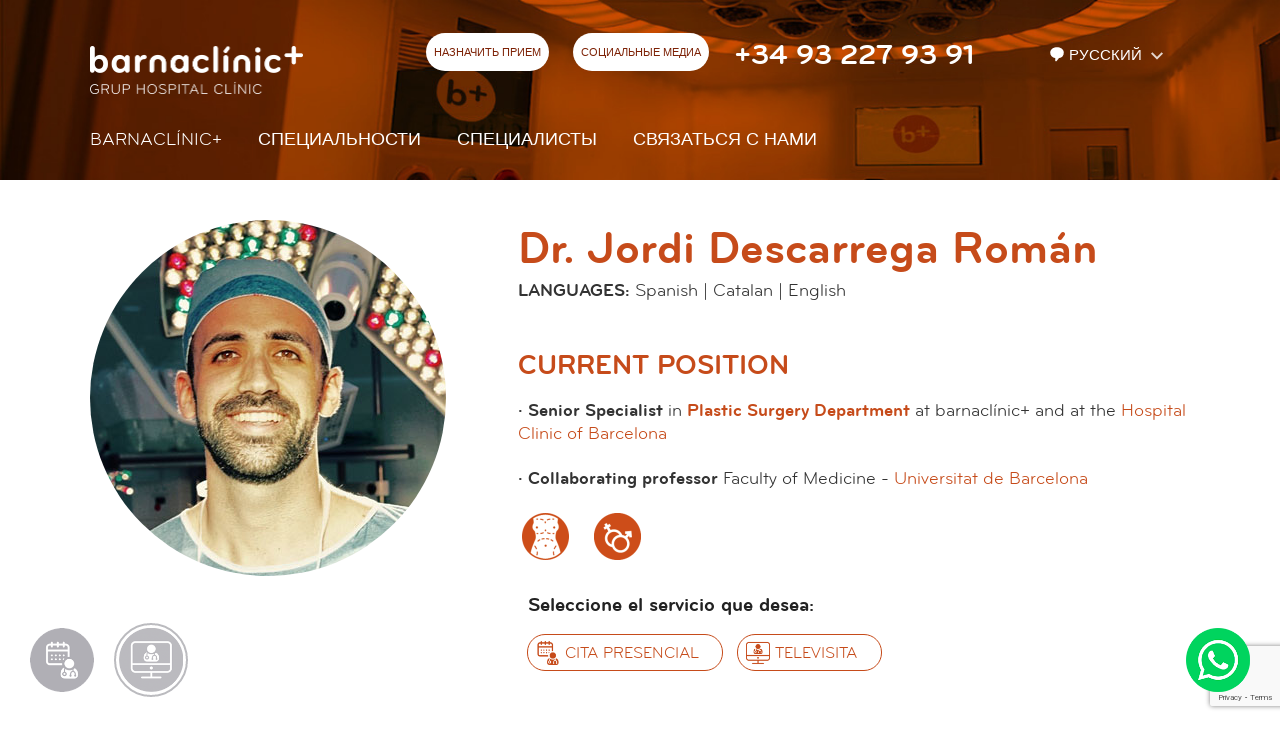

--- FILE ---
content_type: text/html; charset=UTF-8
request_url: https://www.barnaclinic.com/ru/profesionals/456/jordi-descarrega-roman
body_size: 6638
content:
<!DOCTYPE html>
<!--[if IE 7]> <html class="no-js lt-ie9 lt-ie8" lang="ru"> <![endif]-->
<!--[if IE 8]> <html class="no-js lt-ie9" lang="ru" > <![endif]-->
<!--[if gt IE 8]><!--> <html class="no-js" lang="ru" > <!--<![endif]-->

	<head>

	<meta charset="utf-8" />
    <meta name="viewport" content="width=device-width, initial-scale=1" />

            <title>Jordi Descarrega Román | профессиональный | barnaclínic+</title>
    
    <meta property="og:title" content="Jordi Descarrega Román | профессиональный" />
    <meta property="og:type" content="website" />
    <meta property="og:site_name" content="barnaclínic+" />

    <meta name="twitter:card" content="summary_large_image">
    <meta name="twitter:title" content="Jordi Descarrega Román | профессиональный" />
        <meta name="twitter:site" content="@barnaclinic">
    


    <meta name="description" content="LANGUAGES: Spanish |&nbsp;Catalan |&nbsp;English

CURRENT POSITION

&middot; Senior Specialist in Plastic Surgery&nbsp;Department at barnaclínic+ and at the Hospital Clinic of Barcelona

&middot; Collaborating professor Faculty of Medicine - Universitat de Barcelona" />
    <meta property="og:description" content="LANGUAGES: Spanish |&nbsp;Catalan |&nbsp;English

CURRENT POSITION

&middot; Senior Specialist in Plastic Surgery&nbsp;Department at barnaclínic+ and at the Hospital Clinic of Barcelona

&middot; Collaborating professor Faculty of Medicine - Universitat de Barcelona" />
    <meta name="twitter:description" content="LANGUAGES: Spanish |&nbsp;Catalan |&nbsp;English

CURRENT POSITION

&middot; Senior Specialist in Plastic Surgery&nbsp;Department at barnaclínic+ and at the Hospital Clinic of Barcelona

&middot; Collaborating professor Faculty of Medicine - Universitat de Barcelona">

    <link rel="canonical" href="https://www.barnaclinic.com/ru/profesionals/456/jordi" />
    <meta property="og:url" content="https://www.barnaclinic.com/ru/profesionals/456/jordi" />
            <meta property="og:image" content="https://www.barnaclinic.com/media/upload/cache/jordi_descarrega_1532349019115_800.jpg" />
        <meta name="twitter:image" content="https://www.barnaclinic.com/media/upload/cache/jordi_descarrega_1532349019115_800.jpg">
    


		<link rel="shortcut icon" href="/media/img/favicon.ico" type="image/x-icon" />
		<link rel="start" href="/" title="barnaclínic+" />
        
        <link rel="stylesheet" href="/media/css/intlTelInput.min_1750165446.css"/>
		    		    <link rel="stylesheet" href="/media/css/app_1750165444.css"/>

    		        		        <link rel="alternate" hreflang="es" href="https://www.barnaclinic.com/es/cuadro-medico/456/jordi">
        <link rel="alternate" hreflang="ca" href="https://www.barnaclinic.com/ca/quadre-medic/456/jordi">
        <link rel="alternate" hreflang="en" href="https://www.barnaclinic.com/en/professionals/456/jordi">
        <link rel="alternate" hreflang="ru" href="https://www.barnaclinic.com/ru/profesionals/456/jordi">
        <link rel="alternate" hreflang="fr" href="https://www.barnaclinic.com/fr/personel-medical/456/jordi">
        <link rel="alternate" hreflang="ar" href="https://www.barnaclinic.com/ar/professionals/456/jordi">

                <link rel="stylesheet" href="/media/css/ru_1750165446.css"/>
                


		<script>/* <![CDATA[ */
			var urlBase = '';
		/* ]]> */</script>
				<script src="/media/js/vendor/custom.modernizr_1750103851.js"></script>
		
		<!--[if lt IE 9]>
		<link rel="stylesheet" href="/media/css/ie8-grid-foundation-4_1750165445.css"/>
		<script src="/media/js/vendor/respond.min_1750103852.js"></script>
		<![endif]-->





	<link rel="canonical" href="https://www.barnaclinic.com/ru/profesionals/456/jordi" />

	<script async src="https://www.googletagmanager.com/gtag/js?id=G-ZX188VBE9S"></script>
<script>
  window.dataLayer = window.dataLayer || [];
  function gtag() { window.dataLayer.push(arguments); }

  var cookieConsentStatus = {
    ad_storage: 'denied',
    analytics_storage: 'denied',
    ad_user_data: 'denied',
    ad_personalization: 'denied',
    personalization_storage: 'granted',
    functionality_storage: 'granted',
    security_storage: 'granted'
  };

  // Initial consent configuration
  gtag('consent', 'default', cookieConsentStatus);

  // Function to update consent status
  function updateConsent(type, status) {
    cookieConsentStatus[type] = status;
  }

  function cookiesPersonalization() {
    updateConsent('ad_user_data', 'granted');
    updateConsent('ad_personalization', 'granted');
  }

  function cookiesAnalytics() {
    updateConsent('analytics_storage', 'granted');
  }

  // Function to enable marketing tracking
  function cookiesMarketing() {
    updateConsent('ad_storage', 'granted');
  }

  // Function to apply consent updates and push to dataLayer
  function applyConsent() {
    gtag('consent', 'update', cookieConsentStatus);
    dataLayer.push({
      'event': 'CookieConsentUpdate',
      'consentStatus': cookieConsentStatus
    });
  }

  gtag('js', new Date());
  gtag('config', 'G-ZX188VBE9S');

  (function(w,d,s,l,i){
    w[l] = w[l] || [];
    w[l].push({
      'gtm.start': new Date().getTime(),
      event: 'gtm.js'
    });
    var f = d.getElementsByTagName(s)[0],
        j = d.createElement(s), dl = l != 'dataLayer' ? '&l=' + l : '';
    j.async = true;
    j.src = 'https://www.googletagmanager.com/gtm.js?id=' + i + dl;
    f.parentNode.insertBefore(j, f);
  })(window, document, 'script', 'dataLayer', 'G-ZX188VBE9S');
</script>
</head>
	<body class="cv">



    	    	<div class="wrapper">
	<header>

    <div class="print-only logo-print">
        <img src="/media/img/logo-barnaclinic-print.png" alt="Barnaclínic" />
    </div>
    <div class="top-mobile column hide-for-medium-up">
        <div class="row">
            <div class="small-5 columns small-centered">
                <h1 class="logo">
                    <a href="/ru/">
                        <img src="/media/img/barnaclinic-logo.png" alt="Barnaclínic"/>
                    </a>
                </h1>
            </div>
        </div>
        <nav class="mobile-nav" aria-label="site">
            <button class="hamburger hamburger--squeeze menu-button" type="button" aria-expanded="false" aria-label="Menú">
                <span class="hamburger-box">
                    <span class="hamburger-inner"></span>
                </span>
            </button>
            <div class="mobile-nav__menu">
                <ul class="menu-lang">
                    <li>
                        <a title="Versión en español" hreflang="es" xml:lang="es" lang="es" href="/es/">Es</a>
                    </li>
                    <li>
                    <a title="Versió en català" hreflang="ca" xml:lang="ca" lang="ca" href="/ca/">Cat</a>
                    </li>
                    <li>
                        <a title="English version" hreflang="en" xml:lang="en" lang="en" href="/en/">En</a>
                    </li>
                    <li>
                        <a title="Version française" hreflang="fr" xml:lang="fr" lang="fr" href="/fr/">Fr</a>
                    </li>
                    <li class="current">
                        <a title="Russian version" hreflang="ru" xml:lang="ru" lang="ru" href="/ru/">Ru</a>
                    </li>
                    <li class="last">
                        <a title="Arabic version" hreflang="ar" xml:lang="ar" lang="ar" href="/ar/professionals/456/jordi">Ar</a>
                    </li>
                </ul>
                <ul class="menu-main">
				    <li>
				        <a href="/ru/">Barnaclínic+</a>
				    </li>

				    <li>
				        <a href="/ru_specialties/">СПЕЦИАЛЬНОСТИ</a>
				    </li>
				    <li>
				        <a href="/ru_profesionals/">СПЕЦИАЛИСТЫ</a>
				    </li>
				    <li class="menu-contact">
				        <a class="menu-contact" href="/ru_contact/">СВЯЗАТЬСЯ С НАМИ</a>
				    </li>

				</ul>
			</div>
        </nav>
        <div class="mobile-contact">
            <button type="button" class="contact-button" aria-expanded="false" aria-label="Menú СВЯЗАТЬСЯ С НАМИ">
                <img src="/media/comu/2017/contact-mob.png" alt="Menú СВЯЗАТЬСЯ С НАМИ">
            </button>
            <div class="contact-container">
                <p class="contact-container__tel"><a href="tel:+34932279391">+34 93 227 93 91</a></p>
                <p class="contact-container__email"><a   href="mailto:barnaclinic(ELIMINAR)@barnaclinic.cat" >barnaclinic(ELIMINAR)@barnaclinic.cat</a></p>
                <a href="/ru_contact/" class="button button--inverse">НАЗНАЧИТЬ ПРИЕМ</a>
                <ul class="contact-container__social">
                                        <li>
                        <a href="https://www.facebook.com/barnaclinic/">
                            <img src="/media/comu/2017/icon-facebook.png"
                                srcset="media/comu/2017/icon-facebook@2x.png 2x,
                                        media/comu/2017/icon-facebook@3x.png 3x"
                                alt="Facebook" />
                        </a>
                    </li>
                                                            <li>
                        <a href="https://www.twitter.com/barnaclinic/">
                            <img src="/media/comu/2017/icon-twitter.png"
                                srcset="media/comu/2017/icon-twitter@2x.png 2x,
                                        media/comu/2017/icon-twitter@3x.png 3x"
                                alt="Twitter" />
                        </a>
                    </li>
                                                            <li>
                        <a href="https://www.youtube.com/channel/UC0YGHUduyzCcJ7I1E5rYfsg">
                            <img src="/media/comu/2017/icon-youtube.png"
                                srcset="media/comu/2017/icon-youtube@2x.png 2x,
                                        media/comu/2017/icon-youtube@3x.png 3x"
                                alt="Youtube" />
                        </a>
                    </li>
                                                            <li>
                        <a href="https://www.instagram.com/barnaclinic/">
                            <img src="/media/comu/2017/icon-instagram.png"
                                srcset="media/comu/2017/icon-instagram@2x.png 2x,
                                        media/comu/2017/icon-instagram@3x.png 3x"
                                alt="Youtube" />
                        </a>
                    </li>
                    
                                        <li>
                        <a href="https://www.linkedin.com/company/2948037">
                            <img src="/media/comu/2017/icon-linkedin.png"
                                srcset="media/comu/2017/icon-linkedin@2x.png 2x,
                                        media/comu/2017/icon-linkedin@3x.png 3x"
                                alt="Linkedin" />
                        </a>
                    </li>
                                    </ul>
                <p class="contact-container__adr">
                    Calle Villarroel, 170 <br/>
                    08036 Barcelona
                </p>

                <p><a href="/ru_contact/" class="button button--inverse">Больше информации</a></p>
            </div>
        </div>
    </div>

    <div class="top hide-for-small">
        <div class="row">
            <div class="medium-8 columns">
                <h1 class="logo"><a href="/ru">
					<img src="/media/img/barnaclinic-logo.png" alt="Barnaclínic" class="logo-top"/></a>
				</h1>
                <div class="right top--ru">
                    <ul class="inline-list left herramientas">
                        <li>
                            <a href="/ru_contact/" class="popup-cita">НАЗНАЧИТЬ ПРИЕМ</a>
                        </li>
                        <li>
                            <div class="dropdown">
                                <a href="#">
									СОЦИАЛЬНЫЕ МЕДИА
								</a>
                                <div class="dropdown-content">
                                    <div class="social-barnaclinic">
                                        <ul>
                                                                                        <li><a href="https://www.facebook.com/barnaclinic/" class="icon-facebook-header"><span>Facebook</span></a>
                                            </li>
                                                                                                                                    <li><a href="https://www.twitter.com/barnaclinic/" class="icon-twitter-header"><span>Twitter</span></a>
                                            </li>
                                                                                                                                    <li><a href="https://www.youtube.com/channel/UC0YGHUduyzCcJ7I1E5rYfsg" class="icon-youtube-header"><span>YouTube</span></a>
                                            </li>
                                                                                                                                    <li><a href="https://www.instagram.com/barnaclinic/" class="icon-instagram-header"><span>Instagram</span></a>
                                            </li>
                                                                                                                                    <li><a href="https://www.linkedin.com/company/2948037" class="icon-linkedin-header"><span>Linkedin</span></a>
                                            </li>
                                            
                                        </ul>
                                    </div>
                                </div>
                            </div>
                        </li>
                        <li><span class="telefono"><a href="tel:+34932279391">+34 93 227 93 91</a></span>
                        </li>
                    </ul>
                    <div class="menu-lang left">
                        <ul class="inline-list herramientas lang">
                            <li>
                                <div class="dropdown">
                                    <button id="language">
                                        <svg width="16" fill="#fff" height="16" viewBox="0 0 13 13"><path d="M8.079,9.837L6.116,12.3A0.654,0.654,0,0,1,5,11.841V9.852C2.488,9.351,1,7.6,1,5.5,1,3.015,3.087,1,6.5,1S12,3.015,12,5.5A4.5,4.5,0,0,1,8.079,9.837Z"></path></svg>
                                        Русский                                    </button>
                                    <div class="dropdown-content languagePicker">
                                        <ul class="lang">
                                            <li >
                                                <a title="Versión en español" hreflang="es" xml:lang="es" lang="es" href="/es/cuadro-medico/456/jordi">Español</a>
                                            </li>
                                            <li >
                                            <a title="Versió en català" hreflang="ca" xml:lang="ca" lang="ca" href="/ca/quadre-medic/456/jordi">Català</a>
                                            </li>
                                            <li class="">
                                                <a title="English version" hreflang="en" xml:lang="en" lang="en" href="/en/professionals/456/jordi">English</a>
                                            </li>
                                            <li class="">
                                                <a title="Version française" hreflang="fr" xml:lang="fr" lang="fr" href="/fr/personel-medical/456/jordi">Français</a>
                                            </li>
                                            <li class=" current">
                                                <a title="Russian version" hreflang="ru" xml:lang="ru" lang="ru" href="/ru/profesionals/456/jordi">Русский</a>
                                            </li>
                                            <li class="last ">
                                                <a title="Arabic version" hreflang="ar" xml:lang="ar" lang="ar" href="/ar/professionals/456/jordi">العربية</a>
                                            </li>
                                        </ul>
                                    </div>
                                 </div>
                            </li>
                        </ul>

                    </div>
                </div>
            </div>
        </div>
        <div class="row">
            <div class="medium-8 columns">

                <div class="menu">
                    <ul class="inline-list links left">
                        <li><a href="/ru">Barnaclínic+</a> </li>
                        <li><a href="/ru_specialties/">СПЕЦИАЛЬНОСТИ</a></li>
                        <li><a href="/ru_profesionals/">СПЕЦИАЛИСТЫ</a></li>
                        <li class="menu-contact  ">
                            <a href="/ru_contact/">СВЯЗАТЬСЯ С НАМИ</a>    <div class="contact-dropdown">
                                <div class="row">
                                    <div class="medium-4 columns">
                                        <p class="adr">
                                            Calle Villarroel, 170 <br/>
                                            08036 Barcelona
                                        </p>
                                        <p class="email"><a   href="mailto:barnaclinic(ELIMINAR)@barnaclinic.cat" >barnaclinic(ELIMINAR)@barnaclinic.cat</a></p>
                                        <ul class="buttons">
                                            <li><a href="/ru_contact/" class="button popup-cita">форма</a></li>
                                        </ul>
                                    </div>
                                    <div class="medium-4 columns">
                                        <p class="tel"><a href="tel:+34 932279391">+34 93 227 93 91</a></p>
                                    </div>
                                </div>
                            </div>
                    	</li>
                    </ul>
                </div>
            </div>
        </div>
    </div>

    
	</header>
</div>
<!-- /header -->
		

		<main class="main" id="main">
			<div class="row">
				<div class="medium-3 columns">

						<p>
														<img class="round profesional-medico"
								src="/media/upload/cache/jordi_descarrega_1532349019115_a356356.jpg"
								alt=""
							/>
													</p>
				</div>
				<div class="medium-5 columns">
										<h1 class="title">Dr. Jordi Descarrega Román</h1>
										<p><strong>LANGUAGES: </strong>Spanish |&nbsp;Catalan |&nbsp;English</p>

<h4>CURRENT POSITION</h4>

<p><strong>&middot; Senior Specialist</strong> in <strong><a href="https://www.hospitalclinic.org/es/asistencia/atencion-hospitalaria/especialidades-medicas-y-quirurgicas/cirugia-plastica">Plastic Surgery&nbsp;Department</a> </strong>at barnaclínic+ and at the <a href="https://www.hospitalclinic.org/en">Hospital Clinic of Barcelona</a></p>

<p><strong>&middot; Collaborating professor</strong> Faculty of Medicine - <a href="http://www.ub.edu/web/ub/en/">Universitat de Barcelona</a></p>					
					<ul class="inline-list especialitats">
						<li><a href="/es/especialidades/13/cirugia-plastica-reparadora-y-estetica"  data-tooltip class="has-tip" title="Cirugía plástica, reparadora y estética"><img src="/media/upload/cache/cirugia_estetica_1427231395_47.png" alt="Cirugía plástica, reparadora y estética" /></a></li><li><a href="/es/especialidades/44/unidad-de-identidad-de-genero"  data-tooltip class="has-tip" title="Unidad de Identidad de Género"><img src="/media/upload/cache/identidad_genero_1431519432_47.png" alt="Unidad de Identidad de Género" /></a></li>					</ul>
					<hr class="show-for-small"/>
					<h3 class="sel">Seleccione el servicio que desea:</h3>
					<ul class="pedir-cita-profesional">
											<li><a href="/solicitar-cita/en_index/?profesional=456" class="button button--light button--cita">Cita presencial</a></li>
																<li><a href="/en/televisit/?profesional=456" class="button button--light  button--televisita" >Televisita</a></li>
															</ul>
					<ul class="inline-list complements">
							<li><a href="https://www.linkedin.com/in/jordi-descarrega-román-01b26311b" class="linkedin">Linkedin</a></li>

						</ul>
				</div>
			</div>
			<div class="row">
				<div class="medium-8 columns  content">

					<h4>ACADEMIC TRAINING</h4>

<p><strong>&middot; Bachelor in Medicine: </strong><a href="http://www.ub.edu/web/ub/en/">Universitat de Barcelona</a></p>

<p><strong>&middot; PhD:</strong>&nbsp;Doing the PhD&nbsp;in the field of <strong>reconstructive surgery</strong>.</p>

<p><strong>&middot; Specialty:</strong>&nbsp;Reconstructive, Plastic and Cosmetic Surgery at&nbsp;<a href="https://www.hospitalclinic.org/es">Hospital Clínic de Barcelona</a></p>				</div>
				
			</div>
			<div class="row">
				<div class="medium-8 columns content">

							<h4>EXPERIENCE</h4>

<h4>Specialisation</h4>

<p><strong>- <a href="https://www.barnaclinic.com/en/gender-identity-unit/transgender-surgery-in-barcelona/">Gender confirmation surgeries in trans people</a></strong></p>

<p><strong>- Breast plastic and reconstructive surgery</strong></p>

<p><strong>- <a href="https://www.barnaclinic.com/blog/rehabilitacion/linfedema/">Limb and genital lymphedema surgery</a></strong></p>

<p><strong>- Body contouring reconstructive surgery</strong></p>

<p><strong>- Microsurgical and supermicrosurgical reconstruction</strong></p>							<h4>RESEARCH</h4>

<p><strong>&middot; Participates in several lines of research</strong> in his areas of specialization.</p>

<p><strong>&middot; Participates in national and international scientific meetings</strong>.</p>

<p><strong>&middot; Has published several articles in prestigious international journals</strong>.</p>																						</div>

			</div>
			<section class="en-numeros">
							</section>
			<div class="pedir-cita-profesional-mobile">
<ul>
											<li><a href="/solicitar-cita/?profesional=456" class="cita"><span class="vh">ЗАПИШИТЕСЬ НА ПРИЕМ </span></a></li>
																<li><a href="/es/solicitar-televisita/?profesional=456" class="televisita" ><span class="vh">Pedir televisita</span></a></li>
															</ul></div>
		</main>






			


		</section>
		<!-- /main -->




	<div class="menu-fixed-footer-buttons menu-fixed-footer-left">
		<ul>
			<li><a href="/solicitar-cita/?profesional=456" class="cita has-tip tip-top"  data-tooltip title="ЗАПИШИТЕСЬ НА ПРИЕМ "><span class="vh">ЗАПИШИТЕСЬ НА ПРИЕМ </span></a></li>
			<li><a href="/es/solicitar-televisita/?profesional=456" class="televisita has-tip tip-top"  data-tooltip title="Запрос на удаленное посещение"><div class="ripple"></div><span class="vh">Запрос на удаленное посещение</span></a></li>
		</ul>
	</div>
	<!--<div class="menu-fixed-footer-buttons menu-fixed-footer-right">
		<ul>
			<li><a href="/ru/contact/" class="contacto has-tip tip-top"  data-tooltip title="¿Te podemos ayudar?"><span class="vh">¿Te podemos ayudar?</span></a></li>
		</ul>
	</div>-->

	<div class="menu-fixed-footer-buttons menu-fixed-footer-right">
		<ul>
			<li><a href="https://wa.me/34661277060" class="whatsapp has-tip tip-top"  data-tooltip title="Whatsapp"><span class="vh">Whatsapp</span></a></li>
		</ul>
	</div>
    	<footer id="footer">
		<div class="row">
			<div class="medium-2 columns">
				<h2>
					<span>Barnaclínic+</span> Grup Hospital Clínic				</h2>
				<p class="address">
					Calle Villarroel, 170 <br/>
					08036 Barcelona
				</p>
				<p class="tel">
					Tel: <a href="tel:+34932279391">93 227 93 91</a> <br/>
					Whatsapp: <a href="https://wa.me/34661277060">66 127 70 60</a>
				</p>
				<p>
					<a   href="mailto:barnaclinic(ELIMINAR)@barnaclinic.cat" >barnaclinic(ELIMINAR)@barnaclinic.cat</a>
				</p>
			</div>
			<div class="medium-4 columns logos-col">
				<p>Grup Clínic</p>
				<div class="wrapper-with-margin" >
					 <div  class="logos-footer owl-carousel">

						<a href="http://www.hospitalclinic.org/"><img class="lazyOwl" src="/media/img/trans.png" data-src="/media/img/logo-clinic.png" alt="Hospital Clínic Barcelona"></a>
						<a href="http://www.idibaps.org"><img class="lazyOwl" src="/media/img/trans.png" data-src="/media/img/logo-idibaps.png" alt="Idibaps"></a>
						<a href="http://www.fundacioclinic.org"><img class="lazyOwl" src="/media/img/trans.png" data-src="/media/img/logo-fund-clinic.png" alt="Fundació Clínic"></a>
						<a href="http://www.fivclinic.es/"><img class="lazyOwl" src="/media/img/trans.png" data-src="/media/img/logo-fivclinic.png" alt="FIVclínic"></a>
						<a href="http://www.aulaclinic.com/"><img class="lazyOwl" src="/media/img/trans.png" data-src="/media/img/logo-aula_clinic.png" alt="Aula Clínic" ></a>
						<a href="http://eixampleclinic.es/"><img class="lazyOwl" src="/media/img/trans.png" data-src="/media/img/logo_eixample-clinic.png" alt="Eixample Clínic"></a>
						<a href="https://medicalopinion.barnaclinic.com/es"><img class="lazyOwl" src="/media/img/trans.png" data-src="/media/img/bmo_logo.png" alt="Barnaclinic Medical Opinion+c"></a>
					</div>
				</div>
				<hr/>
				<p>Collaborators </p>
				<div class="wrapper-with-margin" >
					<div  class="logos-footer owl-carousel">
						<a href="http://act.gencat.cat"><img class="lazyOwl" src="/media/img/trans.png" data-src="/media/img/agencia-catalana-turisme.png" alt="Agència Catalana de Turisme"></a>
						<a href="http://www.catalunya.com"><img class="lazyOwl" src="/media/img/trans.png" data-src="/media/img/marca-catalunya.png" alt="Marca Catalunya"></a>
						<a href="http://www.fundacioabertis.org/"><img class="lazyOwl" src="/media/img/trans.png" data-src="/media/img/fundacion-abertis-web.png" alt="Fundación Abertis"></a>
						<a href="http://medicinafetalbarcelona.org/"><img class="lazyOwl" src="/media/img/trans.png" data-src="/media/img/logo-fetal_medicina_barcelona.png" alt="Fetal Medicine Barcelona"></a>
						<a href="http://www.isglobal.org/"><img class="lazyOwl" src="/media/img/trans.png" data-src="/media/img/logo-isglobal.png" alt="ISGlobal"></a>
						<a href="https://www.uch.cat/codi-tipus.html"><img class="lazyOwl" src="/media/img/trans.png" data-src="/media/img/logo-launio.png" alt="Codi Tipus La Unió"></a>
					</div>
				</div>
			</div>
			<div class="medium-2  columns">
				<ul class="varis">
					<li><a href="http://www.barnaclinic.com/media/upload/arxius/contractacio_barnaclinic.pdf">Contracting Party Profile</a></li>
					<li><a href="/accesibilidad/">Accessibility</a></li>
					<li><a href="/politica-privacidad/">Privacy policy and legal notice</a></li>
					<li><a href="/politica-de-cookies/">Política de cookies</a></li>
										<li><a href="/es/informacion-proteccion-de-datos/">Información protección de datos</a></li>
															<li><a href="http://transparencia.barnaclinic.com">Portal de transparencia</a></li>
									</ul>
				<ul class="links">
					<li><a href="http://www.barnaclinic.com/blog/">Blogs barnaclínic+</a></li>
                    					<!-- li><a href="http://blog.hospitalclinic.org/">Blog del Clínic</a></li -->
				</ul>

			</div>
		</div>
	</footer>
	<!-- /footer -->
<!-- /footer -->

	<script>var idioma = 'ru';</script>
	<script defer="defer" src="/media/js/app.min_1750157632.js"></script>
	<script defer="defer" src="/media/js/ihavecookies_1750157634.js"></script>
    <script defer="defer" src="/media/js/vendor/jquery.validate/jquery.validate.min.js" ></script>
    <script defer="defer" src="/media/js/vendor/jquery.validate/localization/messages_es.js" ></script>
    <script defer="defer" src="/media/js/form.js" ></script>

    
<!-- Estil per al botó desactivat -->
<style>
  .recaptcha-disabled {
    opacity: 0.5;
    pointer-events: none;
  }
</style>

<!-- Script de reCAPTCHA -->
<script src="https://www.google.com/recaptcha/api.js?render=6LdWKWwkAAAAAJLAsq0Mlyoi-sCtg7erFR8-rnr8"></script>

<script>
  window.addEventListener('DOMContentLoaded', function () {
    const recaptchaSelectors = ['#recaptchaResponse_top', '#recaptchaResponse'];
    const submitButtons = document.querySelectorAll('button[type="submit"], input[type="submit"]');

      // Troba el primer selector que existeixi
    const selector = recaptchaSelectors.find(sel => document.querySelector(sel));
    const input = selector ? document.querySelector(selector) : null;

    if(input && typeof grecaptcha !== 'undefined') {
        submitButtons.forEach(btn => {
        btn.classList.add('recaptcha-disabled');
        btn.disabled = true;
        });
    }

    recaptchaSelectors.forEach(function (selector) {
      const input = document.querySelector(selector);
      if (input && typeof grecaptcha !== 'undefined') {
        grecaptcha.ready(function () {
          grecaptcha.execute("6LdWKWwkAAAAAJLAsq0Mlyoi-sCtg7erFR8-rnr8", { action: 'formsubmit' }).then(function (token) {
            input.value = token;

            // Reactiva els botons
            submitButtons.forEach(btn => {
              btn.classList.remove('recaptcha-disabled');
              btn.disabled = false;
            });
          });
        });
      }
    });
  });
</script>



    



	</body>
</html>


--- FILE ---
content_type: text/html; charset=utf-8
request_url: https://www.google.com/recaptcha/api2/anchor?ar=1&k=6LdWKWwkAAAAAJLAsq0Mlyoi-sCtg7erFR8-rnr8&co=aHR0cHM6Ly93d3cuYmFybmFjbGluaWMuY29tOjQ0Mw..&hl=en&v=N67nZn4AqZkNcbeMu4prBgzg&size=invisible&anchor-ms=20000&execute-ms=30000&cb=6h9w89vaa4yh
body_size: 48698
content:
<!DOCTYPE HTML><html dir="ltr" lang="en"><head><meta http-equiv="Content-Type" content="text/html; charset=UTF-8">
<meta http-equiv="X-UA-Compatible" content="IE=edge">
<title>reCAPTCHA</title>
<style type="text/css">
/* cyrillic-ext */
@font-face {
  font-family: 'Roboto';
  font-style: normal;
  font-weight: 400;
  font-stretch: 100%;
  src: url(//fonts.gstatic.com/s/roboto/v48/KFO7CnqEu92Fr1ME7kSn66aGLdTylUAMa3GUBHMdazTgWw.woff2) format('woff2');
  unicode-range: U+0460-052F, U+1C80-1C8A, U+20B4, U+2DE0-2DFF, U+A640-A69F, U+FE2E-FE2F;
}
/* cyrillic */
@font-face {
  font-family: 'Roboto';
  font-style: normal;
  font-weight: 400;
  font-stretch: 100%;
  src: url(//fonts.gstatic.com/s/roboto/v48/KFO7CnqEu92Fr1ME7kSn66aGLdTylUAMa3iUBHMdazTgWw.woff2) format('woff2');
  unicode-range: U+0301, U+0400-045F, U+0490-0491, U+04B0-04B1, U+2116;
}
/* greek-ext */
@font-face {
  font-family: 'Roboto';
  font-style: normal;
  font-weight: 400;
  font-stretch: 100%;
  src: url(//fonts.gstatic.com/s/roboto/v48/KFO7CnqEu92Fr1ME7kSn66aGLdTylUAMa3CUBHMdazTgWw.woff2) format('woff2');
  unicode-range: U+1F00-1FFF;
}
/* greek */
@font-face {
  font-family: 'Roboto';
  font-style: normal;
  font-weight: 400;
  font-stretch: 100%;
  src: url(//fonts.gstatic.com/s/roboto/v48/KFO7CnqEu92Fr1ME7kSn66aGLdTylUAMa3-UBHMdazTgWw.woff2) format('woff2');
  unicode-range: U+0370-0377, U+037A-037F, U+0384-038A, U+038C, U+038E-03A1, U+03A3-03FF;
}
/* math */
@font-face {
  font-family: 'Roboto';
  font-style: normal;
  font-weight: 400;
  font-stretch: 100%;
  src: url(//fonts.gstatic.com/s/roboto/v48/KFO7CnqEu92Fr1ME7kSn66aGLdTylUAMawCUBHMdazTgWw.woff2) format('woff2');
  unicode-range: U+0302-0303, U+0305, U+0307-0308, U+0310, U+0312, U+0315, U+031A, U+0326-0327, U+032C, U+032F-0330, U+0332-0333, U+0338, U+033A, U+0346, U+034D, U+0391-03A1, U+03A3-03A9, U+03B1-03C9, U+03D1, U+03D5-03D6, U+03F0-03F1, U+03F4-03F5, U+2016-2017, U+2034-2038, U+203C, U+2040, U+2043, U+2047, U+2050, U+2057, U+205F, U+2070-2071, U+2074-208E, U+2090-209C, U+20D0-20DC, U+20E1, U+20E5-20EF, U+2100-2112, U+2114-2115, U+2117-2121, U+2123-214F, U+2190, U+2192, U+2194-21AE, U+21B0-21E5, U+21F1-21F2, U+21F4-2211, U+2213-2214, U+2216-22FF, U+2308-230B, U+2310, U+2319, U+231C-2321, U+2336-237A, U+237C, U+2395, U+239B-23B7, U+23D0, U+23DC-23E1, U+2474-2475, U+25AF, U+25B3, U+25B7, U+25BD, U+25C1, U+25CA, U+25CC, U+25FB, U+266D-266F, U+27C0-27FF, U+2900-2AFF, U+2B0E-2B11, U+2B30-2B4C, U+2BFE, U+3030, U+FF5B, U+FF5D, U+1D400-1D7FF, U+1EE00-1EEFF;
}
/* symbols */
@font-face {
  font-family: 'Roboto';
  font-style: normal;
  font-weight: 400;
  font-stretch: 100%;
  src: url(//fonts.gstatic.com/s/roboto/v48/KFO7CnqEu92Fr1ME7kSn66aGLdTylUAMaxKUBHMdazTgWw.woff2) format('woff2');
  unicode-range: U+0001-000C, U+000E-001F, U+007F-009F, U+20DD-20E0, U+20E2-20E4, U+2150-218F, U+2190, U+2192, U+2194-2199, U+21AF, U+21E6-21F0, U+21F3, U+2218-2219, U+2299, U+22C4-22C6, U+2300-243F, U+2440-244A, U+2460-24FF, U+25A0-27BF, U+2800-28FF, U+2921-2922, U+2981, U+29BF, U+29EB, U+2B00-2BFF, U+4DC0-4DFF, U+FFF9-FFFB, U+10140-1018E, U+10190-1019C, U+101A0, U+101D0-101FD, U+102E0-102FB, U+10E60-10E7E, U+1D2C0-1D2D3, U+1D2E0-1D37F, U+1F000-1F0FF, U+1F100-1F1AD, U+1F1E6-1F1FF, U+1F30D-1F30F, U+1F315, U+1F31C, U+1F31E, U+1F320-1F32C, U+1F336, U+1F378, U+1F37D, U+1F382, U+1F393-1F39F, U+1F3A7-1F3A8, U+1F3AC-1F3AF, U+1F3C2, U+1F3C4-1F3C6, U+1F3CA-1F3CE, U+1F3D4-1F3E0, U+1F3ED, U+1F3F1-1F3F3, U+1F3F5-1F3F7, U+1F408, U+1F415, U+1F41F, U+1F426, U+1F43F, U+1F441-1F442, U+1F444, U+1F446-1F449, U+1F44C-1F44E, U+1F453, U+1F46A, U+1F47D, U+1F4A3, U+1F4B0, U+1F4B3, U+1F4B9, U+1F4BB, U+1F4BF, U+1F4C8-1F4CB, U+1F4D6, U+1F4DA, U+1F4DF, U+1F4E3-1F4E6, U+1F4EA-1F4ED, U+1F4F7, U+1F4F9-1F4FB, U+1F4FD-1F4FE, U+1F503, U+1F507-1F50B, U+1F50D, U+1F512-1F513, U+1F53E-1F54A, U+1F54F-1F5FA, U+1F610, U+1F650-1F67F, U+1F687, U+1F68D, U+1F691, U+1F694, U+1F698, U+1F6AD, U+1F6B2, U+1F6B9-1F6BA, U+1F6BC, U+1F6C6-1F6CF, U+1F6D3-1F6D7, U+1F6E0-1F6EA, U+1F6F0-1F6F3, U+1F6F7-1F6FC, U+1F700-1F7FF, U+1F800-1F80B, U+1F810-1F847, U+1F850-1F859, U+1F860-1F887, U+1F890-1F8AD, U+1F8B0-1F8BB, U+1F8C0-1F8C1, U+1F900-1F90B, U+1F93B, U+1F946, U+1F984, U+1F996, U+1F9E9, U+1FA00-1FA6F, U+1FA70-1FA7C, U+1FA80-1FA89, U+1FA8F-1FAC6, U+1FACE-1FADC, U+1FADF-1FAE9, U+1FAF0-1FAF8, U+1FB00-1FBFF;
}
/* vietnamese */
@font-face {
  font-family: 'Roboto';
  font-style: normal;
  font-weight: 400;
  font-stretch: 100%;
  src: url(//fonts.gstatic.com/s/roboto/v48/KFO7CnqEu92Fr1ME7kSn66aGLdTylUAMa3OUBHMdazTgWw.woff2) format('woff2');
  unicode-range: U+0102-0103, U+0110-0111, U+0128-0129, U+0168-0169, U+01A0-01A1, U+01AF-01B0, U+0300-0301, U+0303-0304, U+0308-0309, U+0323, U+0329, U+1EA0-1EF9, U+20AB;
}
/* latin-ext */
@font-face {
  font-family: 'Roboto';
  font-style: normal;
  font-weight: 400;
  font-stretch: 100%;
  src: url(//fonts.gstatic.com/s/roboto/v48/KFO7CnqEu92Fr1ME7kSn66aGLdTylUAMa3KUBHMdazTgWw.woff2) format('woff2');
  unicode-range: U+0100-02BA, U+02BD-02C5, U+02C7-02CC, U+02CE-02D7, U+02DD-02FF, U+0304, U+0308, U+0329, U+1D00-1DBF, U+1E00-1E9F, U+1EF2-1EFF, U+2020, U+20A0-20AB, U+20AD-20C0, U+2113, U+2C60-2C7F, U+A720-A7FF;
}
/* latin */
@font-face {
  font-family: 'Roboto';
  font-style: normal;
  font-weight: 400;
  font-stretch: 100%;
  src: url(//fonts.gstatic.com/s/roboto/v48/KFO7CnqEu92Fr1ME7kSn66aGLdTylUAMa3yUBHMdazQ.woff2) format('woff2');
  unicode-range: U+0000-00FF, U+0131, U+0152-0153, U+02BB-02BC, U+02C6, U+02DA, U+02DC, U+0304, U+0308, U+0329, U+2000-206F, U+20AC, U+2122, U+2191, U+2193, U+2212, U+2215, U+FEFF, U+FFFD;
}
/* cyrillic-ext */
@font-face {
  font-family: 'Roboto';
  font-style: normal;
  font-weight: 500;
  font-stretch: 100%;
  src: url(//fonts.gstatic.com/s/roboto/v48/KFO7CnqEu92Fr1ME7kSn66aGLdTylUAMa3GUBHMdazTgWw.woff2) format('woff2');
  unicode-range: U+0460-052F, U+1C80-1C8A, U+20B4, U+2DE0-2DFF, U+A640-A69F, U+FE2E-FE2F;
}
/* cyrillic */
@font-face {
  font-family: 'Roboto';
  font-style: normal;
  font-weight: 500;
  font-stretch: 100%;
  src: url(//fonts.gstatic.com/s/roboto/v48/KFO7CnqEu92Fr1ME7kSn66aGLdTylUAMa3iUBHMdazTgWw.woff2) format('woff2');
  unicode-range: U+0301, U+0400-045F, U+0490-0491, U+04B0-04B1, U+2116;
}
/* greek-ext */
@font-face {
  font-family: 'Roboto';
  font-style: normal;
  font-weight: 500;
  font-stretch: 100%;
  src: url(//fonts.gstatic.com/s/roboto/v48/KFO7CnqEu92Fr1ME7kSn66aGLdTylUAMa3CUBHMdazTgWw.woff2) format('woff2');
  unicode-range: U+1F00-1FFF;
}
/* greek */
@font-face {
  font-family: 'Roboto';
  font-style: normal;
  font-weight: 500;
  font-stretch: 100%;
  src: url(//fonts.gstatic.com/s/roboto/v48/KFO7CnqEu92Fr1ME7kSn66aGLdTylUAMa3-UBHMdazTgWw.woff2) format('woff2');
  unicode-range: U+0370-0377, U+037A-037F, U+0384-038A, U+038C, U+038E-03A1, U+03A3-03FF;
}
/* math */
@font-face {
  font-family: 'Roboto';
  font-style: normal;
  font-weight: 500;
  font-stretch: 100%;
  src: url(//fonts.gstatic.com/s/roboto/v48/KFO7CnqEu92Fr1ME7kSn66aGLdTylUAMawCUBHMdazTgWw.woff2) format('woff2');
  unicode-range: U+0302-0303, U+0305, U+0307-0308, U+0310, U+0312, U+0315, U+031A, U+0326-0327, U+032C, U+032F-0330, U+0332-0333, U+0338, U+033A, U+0346, U+034D, U+0391-03A1, U+03A3-03A9, U+03B1-03C9, U+03D1, U+03D5-03D6, U+03F0-03F1, U+03F4-03F5, U+2016-2017, U+2034-2038, U+203C, U+2040, U+2043, U+2047, U+2050, U+2057, U+205F, U+2070-2071, U+2074-208E, U+2090-209C, U+20D0-20DC, U+20E1, U+20E5-20EF, U+2100-2112, U+2114-2115, U+2117-2121, U+2123-214F, U+2190, U+2192, U+2194-21AE, U+21B0-21E5, U+21F1-21F2, U+21F4-2211, U+2213-2214, U+2216-22FF, U+2308-230B, U+2310, U+2319, U+231C-2321, U+2336-237A, U+237C, U+2395, U+239B-23B7, U+23D0, U+23DC-23E1, U+2474-2475, U+25AF, U+25B3, U+25B7, U+25BD, U+25C1, U+25CA, U+25CC, U+25FB, U+266D-266F, U+27C0-27FF, U+2900-2AFF, U+2B0E-2B11, U+2B30-2B4C, U+2BFE, U+3030, U+FF5B, U+FF5D, U+1D400-1D7FF, U+1EE00-1EEFF;
}
/* symbols */
@font-face {
  font-family: 'Roboto';
  font-style: normal;
  font-weight: 500;
  font-stretch: 100%;
  src: url(//fonts.gstatic.com/s/roboto/v48/KFO7CnqEu92Fr1ME7kSn66aGLdTylUAMaxKUBHMdazTgWw.woff2) format('woff2');
  unicode-range: U+0001-000C, U+000E-001F, U+007F-009F, U+20DD-20E0, U+20E2-20E4, U+2150-218F, U+2190, U+2192, U+2194-2199, U+21AF, U+21E6-21F0, U+21F3, U+2218-2219, U+2299, U+22C4-22C6, U+2300-243F, U+2440-244A, U+2460-24FF, U+25A0-27BF, U+2800-28FF, U+2921-2922, U+2981, U+29BF, U+29EB, U+2B00-2BFF, U+4DC0-4DFF, U+FFF9-FFFB, U+10140-1018E, U+10190-1019C, U+101A0, U+101D0-101FD, U+102E0-102FB, U+10E60-10E7E, U+1D2C0-1D2D3, U+1D2E0-1D37F, U+1F000-1F0FF, U+1F100-1F1AD, U+1F1E6-1F1FF, U+1F30D-1F30F, U+1F315, U+1F31C, U+1F31E, U+1F320-1F32C, U+1F336, U+1F378, U+1F37D, U+1F382, U+1F393-1F39F, U+1F3A7-1F3A8, U+1F3AC-1F3AF, U+1F3C2, U+1F3C4-1F3C6, U+1F3CA-1F3CE, U+1F3D4-1F3E0, U+1F3ED, U+1F3F1-1F3F3, U+1F3F5-1F3F7, U+1F408, U+1F415, U+1F41F, U+1F426, U+1F43F, U+1F441-1F442, U+1F444, U+1F446-1F449, U+1F44C-1F44E, U+1F453, U+1F46A, U+1F47D, U+1F4A3, U+1F4B0, U+1F4B3, U+1F4B9, U+1F4BB, U+1F4BF, U+1F4C8-1F4CB, U+1F4D6, U+1F4DA, U+1F4DF, U+1F4E3-1F4E6, U+1F4EA-1F4ED, U+1F4F7, U+1F4F9-1F4FB, U+1F4FD-1F4FE, U+1F503, U+1F507-1F50B, U+1F50D, U+1F512-1F513, U+1F53E-1F54A, U+1F54F-1F5FA, U+1F610, U+1F650-1F67F, U+1F687, U+1F68D, U+1F691, U+1F694, U+1F698, U+1F6AD, U+1F6B2, U+1F6B9-1F6BA, U+1F6BC, U+1F6C6-1F6CF, U+1F6D3-1F6D7, U+1F6E0-1F6EA, U+1F6F0-1F6F3, U+1F6F7-1F6FC, U+1F700-1F7FF, U+1F800-1F80B, U+1F810-1F847, U+1F850-1F859, U+1F860-1F887, U+1F890-1F8AD, U+1F8B0-1F8BB, U+1F8C0-1F8C1, U+1F900-1F90B, U+1F93B, U+1F946, U+1F984, U+1F996, U+1F9E9, U+1FA00-1FA6F, U+1FA70-1FA7C, U+1FA80-1FA89, U+1FA8F-1FAC6, U+1FACE-1FADC, U+1FADF-1FAE9, U+1FAF0-1FAF8, U+1FB00-1FBFF;
}
/* vietnamese */
@font-face {
  font-family: 'Roboto';
  font-style: normal;
  font-weight: 500;
  font-stretch: 100%;
  src: url(//fonts.gstatic.com/s/roboto/v48/KFO7CnqEu92Fr1ME7kSn66aGLdTylUAMa3OUBHMdazTgWw.woff2) format('woff2');
  unicode-range: U+0102-0103, U+0110-0111, U+0128-0129, U+0168-0169, U+01A0-01A1, U+01AF-01B0, U+0300-0301, U+0303-0304, U+0308-0309, U+0323, U+0329, U+1EA0-1EF9, U+20AB;
}
/* latin-ext */
@font-face {
  font-family: 'Roboto';
  font-style: normal;
  font-weight: 500;
  font-stretch: 100%;
  src: url(//fonts.gstatic.com/s/roboto/v48/KFO7CnqEu92Fr1ME7kSn66aGLdTylUAMa3KUBHMdazTgWw.woff2) format('woff2');
  unicode-range: U+0100-02BA, U+02BD-02C5, U+02C7-02CC, U+02CE-02D7, U+02DD-02FF, U+0304, U+0308, U+0329, U+1D00-1DBF, U+1E00-1E9F, U+1EF2-1EFF, U+2020, U+20A0-20AB, U+20AD-20C0, U+2113, U+2C60-2C7F, U+A720-A7FF;
}
/* latin */
@font-face {
  font-family: 'Roboto';
  font-style: normal;
  font-weight: 500;
  font-stretch: 100%;
  src: url(//fonts.gstatic.com/s/roboto/v48/KFO7CnqEu92Fr1ME7kSn66aGLdTylUAMa3yUBHMdazQ.woff2) format('woff2');
  unicode-range: U+0000-00FF, U+0131, U+0152-0153, U+02BB-02BC, U+02C6, U+02DA, U+02DC, U+0304, U+0308, U+0329, U+2000-206F, U+20AC, U+2122, U+2191, U+2193, U+2212, U+2215, U+FEFF, U+FFFD;
}
/* cyrillic-ext */
@font-face {
  font-family: 'Roboto';
  font-style: normal;
  font-weight: 900;
  font-stretch: 100%;
  src: url(//fonts.gstatic.com/s/roboto/v48/KFO7CnqEu92Fr1ME7kSn66aGLdTylUAMa3GUBHMdazTgWw.woff2) format('woff2');
  unicode-range: U+0460-052F, U+1C80-1C8A, U+20B4, U+2DE0-2DFF, U+A640-A69F, U+FE2E-FE2F;
}
/* cyrillic */
@font-face {
  font-family: 'Roboto';
  font-style: normal;
  font-weight: 900;
  font-stretch: 100%;
  src: url(//fonts.gstatic.com/s/roboto/v48/KFO7CnqEu92Fr1ME7kSn66aGLdTylUAMa3iUBHMdazTgWw.woff2) format('woff2');
  unicode-range: U+0301, U+0400-045F, U+0490-0491, U+04B0-04B1, U+2116;
}
/* greek-ext */
@font-face {
  font-family: 'Roboto';
  font-style: normal;
  font-weight: 900;
  font-stretch: 100%;
  src: url(//fonts.gstatic.com/s/roboto/v48/KFO7CnqEu92Fr1ME7kSn66aGLdTylUAMa3CUBHMdazTgWw.woff2) format('woff2');
  unicode-range: U+1F00-1FFF;
}
/* greek */
@font-face {
  font-family: 'Roboto';
  font-style: normal;
  font-weight: 900;
  font-stretch: 100%;
  src: url(//fonts.gstatic.com/s/roboto/v48/KFO7CnqEu92Fr1ME7kSn66aGLdTylUAMa3-UBHMdazTgWw.woff2) format('woff2');
  unicode-range: U+0370-0377, U+037A-037F, U+0384-038A, U+038C, U+038E-03A1, U+03A3-03FF;
}
/* math */
@font-face {
  font-family: 'Roboto';
  font-style: normal;
  font-weight: 900;
  font-stretch: 100%;
  src: url(//fonts.gstatic.com/s/roboto/v48/KFO7CnqEu92Fr1ME7kSn66aGLdTylUAMawCUBHMdazTgWw.woff2) format('woff2');
  unicode-range: U+0302-0303, U+0305, U+0307-0308, U+0310, U+0312, U+0315, U+031A, U+0326-0327, U+032C, U+032F-0330, U+0332-0333, U+0338, U+033A, U+0346, U+034D, U+0391-03A1, U+03A3-03A9, U+03B1-03C9, U+03D1, U+03D5-03D6, U+03F0-03F1, U+03F4-03F5, U+2016-2017, U+2034-2038, U+203C, U+2040, U+2043, U+2047, U+2050, U+2057, U+205F, U+2070-2071, U+2074-208E, U+2090-209C, U+20D0-20DC, U+20E1, U+20E5-20EF, U+2100-2112, U+2114-2115, U+2117-2121, U+2123-214F, U+2190, U+2192, U+2194-21AE, U+21B0-21E5, U+21F1-21F2, U+21F4-2211, U+2213-2214, U+2216-22FF, U+2308-230B, U+2310, U+2319, U+231C-2321, U+2336-237A, U+237C, U+2395, U+239B-23B7, U+23D0, U+23DC-23E1, U+2474-2475, U+25AF, U+25B3, U+25B7, U+25BD, U+25C1, U+25CA, U+25CC, U+25FB, U+266D-266F, U+27C0-27FF, U+2900-2AFF, U+2B0E-2B11, U+2B30-2B4C, U+2BFE, U+3030, U+FF5B, U+FF5D, U+1D400-1D7FF, U+1EE00-1EEFF;
}
/* symbols */
@font-face {
  font-family: 'Roboto';
  font-style: normal;
  font-weight: 900;
  font-stretch: 100%;
  src: url(//fonts.gstatic.com/s/roboto/v48/KFO7CnqEu92Fr1ME7kSn66aGLdTylUAMaxKUBHMdazTgWw.woff2) format('woff2');
  unicode-range: U+0001-000C, U+000E-001F, U+007F-009F, U+20DD-20E0, U+20E2-20E4, U+2150-218F, U+2190, U+2192, U+2194-2199, U+21AF, U+21E6-21F0, U+21F3, U+2218-2219, U+2299, U+22C4-22C6, U+2300-243F, U+2440-244A, U+2460-24FF, U+25A0-27BF, U+2800-28FF, U+2921-2922, U+2981, U+29BF, U+29EB, U+2B00-2BFF, U+4DC0-4DFF, U+FFF9-FFFB, U+10140-1018E, U+10190-1019C, U+101A0, U+101D0-101FD, U+102E0-102FB, U+10E60-10E7E, U+1D2C0-1D2D3, U+1D2E0-1D37F, U+1F000-1F0FF, U+1F100-1F1AD, U+1F1E6-1F1FF, U+1F30D-1F30F, U+1F315, U+1F31C, U+1F31E, U+1F320-1F32C, U+1F336, U+1F378, U+1F37D, U+1F382, U+1F393-1F39F, U+1F3A7-1F3A8, U+1F3AC-1F3AF, U+1F3C2, U+1F3C4-1F3C6, U+1F3CA-1F3CE, U+1F3D4-1F3E0, U+1F3ED, U+1F3F1-1F3F3, U+1F3F5-1F3F7, U+1F408, U+1F415, U+1F41F, U+1F426, U+1F43F, U+1F441-1F442, U+1F444, U+1F446-1F449, U+1F44C-1F44E, U+1F453, U+1F46A, U+1F47D, U+1F4A3, U+1F4B0, U+1F4B3, U+1F4B9, U+1F4BB, U+1F4BF, U+1F4C8-1F4CB, U+1F4D6, U+1F4DA, U+1F4DF, U+1F4E3-1F4E6, U+1F4EA-1F4ED, U+1F4F7, U+1F4F9-1F4FB, U+1F4FD-1F4FE, U+1F503, U+1F507-1F50B, U+1F50D, U+1F512-1F513, U+1F53E-1F54A, U+1F54F-1F5FA, U+1F610, U+1F650-1F67F, U+1F687, U+1F68D, U+1F691, U+1F694, U+1F698, U+1F6AD, U+1F6B2, U+1F6B9-1F6BA, U+1F6BC, U+1F6C6-1F6CF, U+1F6D3-1F6D7, U+1F6E0-1F6EA, U+1F6F0-1F6F3, U+1F6F7-1F6FC, U+1F700-1F7FF, U+1F800-1F80B, U+1F810-1F847, U+1F850-1F859, U+1F860-1F887, U+1F890-1F8AD, U+1F8B0-1F8BB, U+1F8C0-1F8C1, U+1F900-1F90B, U+1F93B, U+1F946, U+1F984, U+1F996, U+1F9E9, U+1FA00-1FA6F, U+1FA70-1FA7C, U+1FA80-1FA89, U+1FA8F-1FAC6, U+1FACE-1FADC, U+1FADF-1FAE9, U+1FAF0-1FAF8, U+1FB00-1FBFF;
}
/* vietnamese */
@font-face {
  font-family: 'Roboto';
  font-style: normal;
  font-weight: 900;
  font-stretch: 100%;
  src: url(//fonts.gstatic.com/s/roboto/v48/KFO7CnqEu92Fr1ME7kSn66aGLdTylUAMa3OUBHMdazTgWw.woff2) format('woff2');
  unicode-range: U+0102-0103, U+0110-0111, U+0128-0129, U+0168-0169, U+01A0-01A1, U+01AF-01B0, U+0300-0301, U+0303-0304, U+0308-0309, U+0323, U+0329, U+1EA0-1EF9, U+20AB;
}
/* latin-ext */
@font-face {
  font-family: 'Roboto';
  font-style: normal;
  font-weight: 900;
  font-stretch: 100%;
  src: url(//fonts.gstatic.com/s/roboto/v48/KFO7CnqEu92Fr1ME7kSn66aGLdTylUAMa3KUBHMdazTgWw.woff2) format('woff2');
  unicode-range: U+0100-02BA, U+02BD-02C5, U+02C7-02CC, U+02CE-02D7, U+02DD-02FF, U+0304, U+0308, U+0329, U+1D00-1DBF, U+1E00-1E9F, U+1EF2-1EFF, U+2020, U+20A0-20AB, U+20AD-20C0, U+2113, U+2C60-2C7F, U+A720-A7FF;
}
/* latin */
@font-face {
  font-family: 'Roboto';
  font-style: normal;
  font-weight: 900;
  font-stretch: 100%;
  src: url(//fonts.gstatic.com/s/roboto/v48/KFO7CnqEu92Fr1ME7kSn66aGLdTylUAMa3yUBHMdazQ.woff2) format('woff2');
  unicode-range: U+0000-00FF, U+0131, U+0152-0153, U+02BB-02BC, U+02C6, U+02DA, U+02DC, U+0304, U+0308, U+0329, U+2000-206F, U+20AC, U+2122, U+2191, U+2193, U+2212, U+2215, U+FEFF, U+FFFD;
}

</style>
<link rel="stylesheet" type="text/css" href="https://www.gstatic.com/recaptcha/releases/N67nZn4AqZkNcbeMu4prBgzg/styles__ltr.css">
<script nonce="ZkY2p15naEpjwVMWKMYOvg" type="text/javascript">window['__recaptcha_api'] = 'https://www.google.com/recaptcha/api2/';</script>
<script type="text/javascript" src="https://www.gstatic.com/recaptcha/releases/N67nZn4AqZkNcbeMu4prBgzg/recaptcha__en.js" nonce="ZkY2p15naEpjwVMWKMYOvg">
      
    </script></head>
<body><div id="rc-anchor-alert" class="rc-anchor-alert"></div>
<input type="hidden" id="recaptcha-token" value="[base64]">
<script type="text/javascript" nonce="ZkY2p15naEpjwVMWKMYOvg">
      recaptcha.anchor.Main.init("[\x22ainput\x22,[\x22bgdata\x22,\x22\x22,\[base64]/[base64]/[base64]/[base64]/[base64]/[base64]/KGcoTywyNTMsTy5PKSxVRyhPLEMpKTpnKE8sMjUzLEMpLE8pKSxsKSksTykpfSxieT1mdW5jdGlvbihDLE8sdSxsKXtmb3IobD0odT1SKEMpLDApO08+MDtPLS0pbD1sPDw4fFooQyk7ZyhDLHUsbCl9LFVHPWZ1bmN0aW9uKEMsTyl7Qy5pLmxlbmd0aD4xMDQ/[base64]/[base64]/[base64]/[base64]/[base64]/[base64]/[base64]\\u003d\x22,\[base64]\x22,\x22HnFSBsONGMKQXMK/wrxawpdLScOmC3JVwoXCmcOIwqXDojhlW33Cmz9DOsKJW1PCj1fDj37CuMK8SMOGw4/CjcOYXcO/e07CssOWwrRIw4QIaMOHwoXDuDXCjMK3cAFwwp4Bwr3CmgzDrijCtQsfwrNCAw/CrcOAwqrDtMKefsOiwqbCtgLDrCJ9XBTCvhshe1pwwqTCtcOEJMKew4wcw7nCiEPCtMORJH7Cq8OGwobCjFgnw615wrPCskjDjsORwqI0wogyBj/DtDfCm8K8w7sgw5TCvMKXwr7ChcKnIhg2wrvDhgJhKHnCv8K9GcO4IsKhwrZ8WMK0K8KTwr8EBkBhEDBuwp7Dok/Cq2QMBsOVdmHDssKiOkDClsKCKcOgw6t5HE/Ctz5seB/DuHBkwrdgwofDr1Imw5QUFcKLTl4CH8OXw4Q3wrJMWjNeGMO/w5wPWMK9dsKfZcO4QCPCpsOtw5Z6w6zDnsO8w6/Dt8OQajDDh8K5E8OuMMKPJlfDhC3DlMOyw4PCvcO9w698wq7DtsOnw7nCssODZmZmKsKfwp9Ew6jCu2J0X03DrUMBYMO+w4jDhsOYw4w5V8KkJsOSYcKiw7jCriROMcOSw6nDskfDk8O3QDggwp/DvwohEMOGYk7CksKXw5s1wrRLwoXDiDhdw7DDscOhw4DDomZLwrvDkMORC3ZcwonCgcKETsKUwr5tY0BCw58ywrDDml8awofCvj1BdATDnzPCiRjDkcKVCMO+wrMoeQLCoQPDvCfCrAHDqXk4wrRFwqphw4HCgC3DlCfCucOJcWrCgk/DjcKoL8K+OBtaNkrDm3kNwovCoMK0w5vCusO+wrTDkznCnGLDtUrDkTfDtsKeRMKSwp8Swq5pe2FrwqDCtUtfw6gLPkZsw7J/G8KFMiDCv15/wpk0asKME8KywrQXw4vDv8O4RsO0McOQJWkqw7/DtsKDWVVOTcKAwqEKwo/DvyDDp2/[base64]/Dq04dShjDkMKUZcKfw5tNQMOTSsK7WTPDmsOkAF8+wovCq8K9ecKtMnXDnx/CoMKJVcK3O8ObRsOiwrUyw63DgURKw6A3asOQw4LDi8OXTBYyw6zCvsO7fMKjY143wqBWasOOwp9yHsKjD8OswqAfw4DCqmERGsKfJMKqF3/[base64]/ChU4LwopUw5QbUnh/w4o7PMOyWMKJAgBMJGBTw6HDksKNEW3Djh4ocS/CiyBqasKjCMOJwpNTBFZDw7Yvw6rCrxnCgMKYwoB0dFfDnsKgSSrChxx4w61AJAheIBxzwoXDqcO9w53CoMK6w6rDuWvCglRGPcKrwoNbYMK5C2zCrE5iwoXCk8K/wqbDrcKQw7HDhiPDiDfDgcOwwq0fwrzCtMOeel9gMcKtw4HDjFfDuR3CvgbDrcKvEk12LHU2dFNow5cnw71+wrrCq8K/wpNZw4bDmgbDmyHDrCUAM8KCJCh5PcKiOcKfwqnDnMK7XUdGw4nCuMKswo1mw7PDpMO+eVDDiMKzWC/DuksUwospQsKGVUZyw4h4w4ohw6/DqBnCjyBYw5nDjMKBw7pjXsOjwr3DvsKUw6TCp2/CgHZhZSPCk8OQeCsdwpNgwrxCw5jDphEHEMKtaiM3a3vCnMKUwpbDnGFAwo0CDVxmJhZgwp9wPigkw5huw7YYXztewpPDssKPw7HCm8OGwps2HcOiwo/Dh8KAay3CrQfChcOKHsOSccOFw7DDjcK1VQRRTmrClFl/K8K9bsKAcT0/cGdNwpYpwq3Dk8KnRjYoMsK+wqTDmcKaM8OYwpnDnsKjLF/CjGFdw5csL0tvw6Fow4TCvMO+JcK3Qj8Ia8Kbwpgja0R3ZmHDjMOfw5Qcw47DgiTCmxI+XX1iwopsw7TDq8Oywq0gwoXDtTLCiMOmNMOPw7XDk8OufEXDuF/DiMO1wrdvQhQXw44Kw7p3w4LCuzzCrCkxA8KHKztRwqrCim/CncOoDsKGDMOvP8KRw7DCisOUw5BbC3NbwpDDtcOiw4PCi8Kiw6YIbsKKS8O1wqFnw4fDuULCpcKRw6/Cq0fDiHVfNxXDlcOWw4wRw6LDmkTCkMO1JMKPCcKWw6XDssO/w7A/wpjClBjCncKZw5jCpkTCscOoDMOiPsORQD3CgsK7QMKzEH1QwoBgw7XDskLDu8Ogw4J2wrowZ3tcw7HDhMOdw4XDqMObwrTDvMKnw4AZwqhFG8KOZsO2w5/CmcKRw4DDucKmwqMmw7jDrgleS34DZsOEw4Euw7bCinrDkBTDhcO3wrTDkTjCj8Orwr1mw6jDsGHDjj09w4N/NcKNSsKzZmfDpMKEwrk6GMKnej8LQcK5wrl9w5PCunrDo8OOw6IMEnwbw4cme2Rgw7J1V8OYGkHDqsKBQ3bClsK8BcKRFT/[base64]/DuU7DiGQIwqVsU8K8wo3DssO2Qw0AUsOQw6jDrXtMXMKvw4fDvnbDnsOfw7pYUVBDwpLDs3/Ci8ONw6N6wrLDkMKUwqzDpGBxVG7CnMKxKMKpwpbCsMKBwrY1w5HDtsOuP23DvMOzeAXCucKudSjDs13CjcOEXGjCvyDDm8K/w41gOcOEQMKFN8KjOhvDoMOyY8OiMsOHbMKVwpjDr8KreS9Rw47DjMKYUkfDtcONIcKUPcOzw6hUwp0lU8Kkw5TDt8OIQMOwOwPCnl/CtcODwq5Vwph6w5gow6PDsm7DmVPCrwHCrRjDjMObeMOHwofCjcK1wqjDsMOhwq3Cj2Z6dsOtQ3/DoRg8w6DCqlt7w5BOHm7CnTvCn0jCp8OnaMOZCsOKVsOHaxt/[base64]/CoVDDvMO8wrAQYwTCpSbDiMK5YMOGCsKkEcOlwrltK8KFVBo3bgLDrD/[base64]/DvsKjwo/CtRHCqcO9w4loGhnCocKRSsKtwoDCkgxBwqTDjcOewq0pIsODwoRSVMKjJCbCgcOIOgXCkHDCh3bCjw7DocOpw7AzwrzDgnloVBxdw6PDglXCrwN6PGEVDMOOWcKNb3PCncOaPXNIfj/DlWLDkcOzw70Yw4rDksK5w6kkw7g2w4fCigPDs8KbbFvCh0bCkWIIw6/DksOGwr5BRMKjw5bCn0wyw6HCvsKPwpwIw77CoWRsK8OeRCLDssKEOsOIwqIzw4QuB3/DisKsGBfCrUpjwqg6bcOowrzDvTvCrcKmwptWw7bDjBo1wr0ow7HDpTLCml3DocKPwrvCjSHCrsKLwqfCrsOlwqIBw7bDpitwTVJkwoxkW8KYTsKXMsOtwr5bXA3CoHzDkyvDlMKKJm/DmsKgwoDCiyIEw7/Cm8K2HDfCuHdMT8KoRwLDgG4+BxB7DMOhZWsxXVfDq3/Dr1fDk8Kmw5HDncOEbsOkDVXDsMOwOVROQcK8w7RbRUfDr3ofUMK0w7bDlcK+T8KIw53CtFbDnMK3w780w5nCuhrDt8OUwpdEwpspwpHDp8KoHMKSwpZYwqfDiw/Dkxxlw5PDuA3CpyLDjcOfF8Kob8OzAXlMwopkwr8AwpLDnA5tayVjwpQ3NcK7AjAEwofCkWQCOhnDrcOzS8OTwqRCw6jCq8OAWcO/w4jDl8K6YyfDmcKhfMOIw7nDtTZmwowww7bDiMKMfXIrwr/DvmoCw4HDr3bCr1o/Vk7CqMK/w7DCkjUOw6XCnMKbd3djwrbCtnF0wozDondZwqLDhMKrTcKZwpdVw4dyB8OzNS7DtcKEa8KvYWjDlSRXE0pIIlzDuhZ8W1jDg8OfK3Azw51dwpcxDwEYBcK2w6jCphbDgsOmeBzDvMKbbHlLwo1EwrB5DMKlbMO4wpVFwoTCsMO6w6kAwqZvwqoNGmbDi0/CusKvAm5swrrCjDXChMK8wqQfKMOvw6/Ct2B2acKVJlvCgsOYVcOcw5wOw6Izw6txw4AiHcOZRxk7woJGw6HDrcOvZHksw4PClHQ2WMKjw5bCiMOcw6M0QGzChcO2acOTNQbDojvDuGzCscK6MzrDkw7CthPDscKOwpPCtBkWDm8PcCgmWsKSTsKLw7LCvUvDmm8Lw6bCm0dqPUXChF/Cj8OEwqDCkjVCUsODw60/w50pw7/DgsKKw41GGcK0cnYywod4wprCisKeRnMcDBwxw5lzw78BwojCqUPCgcK9woUnDMKOwqnCthLCojPDksOSWEjDth04ODPDmsK/dRc6eyfDr8OBSjVBVcOxw5pqHcOIw5bCkw7DvWdVw5dZN2tOw4kXWVLDo1bCmC3DhsOpw4jCgwsdfULDq1gSw43Dm8Kyfm5IME7DpDMrbMKtwrzCqW/ChizCjcO1wp/DgxHCqR7CkcOKwpDCosK/bcOYw7htJ2NdbXPCrwPCikZDwpDDr8KIfT0QPsOzwqfClRLCug1swpLDpzAhSsKRXlHCrXfDjcOBFcO+eC/Dh8OYKsKVJ8K5woPDog48Wl/DkVtqw7x7woPCsMKTasK6SsKKLcOmwq/[base64]/w6pxw4J5RA41ZcOsGcK3wqBVwo8Mwp5jbDVMJ3vDpR7DvcKtwo0ww7QuwoPDp316c17Co2cCGcOjPEJscsKSHsKPwo/Cl8ONw7DDhF8ERMOKw4rDicOLaQXChTILw4TDl8OLAMKEA20mw5DDmnkyRgABw6wjwrkANMKJAcKlRRjDuMKkI2bDg8OJXUPDucO1SXl/Q2oVOMOcw4cXL3Qtwq9cV13CgHwgcT8CciIJYynCsMKEw73ChcOta8OkBHTCiDjDlsK+WcK4w4XDvG87Lhw/w5zDhMOGXFbDnMKpwo1PUMOew4kywojCtlbCmMOsfhsTNTIjbsKXRyU6w5LCiS/[base64]/[base64]/Ds13Cln/[base64]/I8OWwr9uwpgkey5QWGYAWcKJwojDiQTCtmcaC1jCpMOcwpDCjMKwwrbDs8Kqcn4Fw5BiW8OWG2/[base64]/w7fDq8KTCcKtwrTDusK8w7dJw5EpVsKMwo/DtMKfBSVpZsOxQsOtEcObwoBSdXZdwpcTwoYyKXsZdSHCrhpRDMKGbEwHYnN/w5NeI8K2w7DCmcOMCCkXw4l3N8KLIsOywol/UGfClkcdX8KTJzXDj8OVS8OWwqRLeMKxw6HDuy88w74Lw6FkPcKlFTXCr8ODN8KtwofDs8OmwrsEa0nCpn/DiGk1woIFw5DCocKCQx7CocOXKBbDmMOzHMK3USDCkQdWw6xIwrLDvSAFP8OtGwAAwpUZasKowp/DqmjCj2TDnBbCh8OQwrXClsKbVcO3Wm0kw5xgVk9NTMOYfHfDsMKFLsKHwpYeBQ3DjD8pZ3bDmMKqw4IhV8OXaXJLw4kIwrkLwqQsw7rDjFPDpMOwejYAOcKDJ8OmZcOHfGZHw7/[base64]/[base64]/[base64]/w67Ck8OdKcOBw4rDjjDDgijCpEsAwrZ1AMODwpzCoMK8w7/DrUHDhwwZDMKiRBVewpfDhcKaSsO5w6xZw5RSwonDmVjDosKBAMOJTktPwrJaw6AITi1CwrNjwqTCrRctwox5fcOCwr/DvMO0wpZLQsOgS1FiwoAlQMKOw43DjTLDuEgLCC1gwpIewrPDoMKFw4/DmMKQw7rCjsKgesOwwqfDrVMFeMK8TsKgwp9Qw4TDusOFdFrCtsOpJjvDqcO8cMO1VhNXw7nDkRnDgEzCgMKKw73DjsOmQ0JOfcKww7hkb3RWwr3DrBMtZ8K7w6vCnsKWRlPDo2k+TA3Dgl3CocKnwoDDrBjCmsOfwrTDr03Dk2HDn0UeacOSOFs7J2/DhC5wUi9fw6nCn8OgUytUamTCqsOew5B0GSAaBTfCksOaw57Dm8Ktw7TDszvCuMODwprCpVYnw5vDl8O0woXDtcKGenfCm8KCwr52wrw1wpbDmsKmw5Qxw6QvbgdkScOkAg/[base64]/wqE9QGExwptWSMOgw7NOPcKLw6TDnMOIw70Kwq4xwoVyDk0yDcO9wq0VJsKbwqLDicKEw5NnCMK9KRgFwqsTYcK3w6vDgg8qwrfDiFgXwp06woHDtsOcwpDClMK3w7PDpFp1w4LCjGcwDA7CucKkw4UcP1ppI0fCmgnCm094w4xYwrnDn1sNwp3CtT/DlirClcKaSBbDo2vDrSpiRz/[base64]/ClMKkNcODBhEFwqDDk8Kww53DlsKswo4rw6fDsMOcJ8Kmw4bCq8Ogbwknw4fCjkzCgz3CpUfDoRLCtHPCvlwcQ0EQwpYDwrrDiVFCwoHCicO4wobDhcO1wr4Bwp55A8OAwqJ8dFUFwqYhCsOTwrg/w54kCiMqwpcAJgDCvsOhZBVUw7nCow7CuMKsw5LCvsO1wrfCmMK4G8K+AcKkwqQkNxJOLyLCtMKcTcOUHcKQLsKvwrfDmxrCggXCkFBcXH1zHsKUVBHDsCnDoFTChMODCcO+c8ORwpQ2CA3DhMOcw5XDhMKDBsK2w6Vtw4jDh3bCnANfFEN+wq/[base64]/MsO6SgvCscKxwr5kTSNbR8K2wrwkw7/CicO1wrkZwrnDoQY2w7ZYNsO1VsOQwqVRw47Du8K/wofCtEpyJwHDhG5pLMOqw5PDvyEFBcOhDcK2wojDnDhUOFjDkMKjDAzCuRIfNcOMw7fDjcKzfW/DhDrClMKPNsOxCEHDvMOEAsO6wpnDoUUSwojCu8O8SMKlTcOswpzClQRfHB3DuUfCizhyw685w4nDp8O3X8KsOMKHw5oQDFZZwpfCt8K6wqHCtsOKwpUED0NOD8OKK8KxwotNbC1+wq96wqPDucOKw40SwqjDpQ5GwrzCq0E9w6XDksOlInbDvsOewpxpw7/Dnz7CpGfDjMK9w6UQwojDnFDDs8Kvw6UFT8KTZnbDqcOIw5lIK8OBI8KuwqYZw6YcLcKYwq1Mw54BLCbCrz1MwopLYjXCqzpZHQTCrzjCn3AJwqMZw6fDtl5kfsOGWcO7NyHCuMOPwojCjFFZwqTDjsOpHsOfc8KBZnc/wofDnMO5PsKXw6kNwqccwqPDlwXCugsBOkUuecOkw70eE8ODw6/ChsKiw6Y5VwtOwqTDpS/Dl8KlXHE1HQnClHDDihwFZFF4w5HDkkd7L8KnaMK/fRvCp8KWw57CpRnDusOmPE7DosKMwqxjw6pUfxNqehHDrMOdF8OUWU1zLsKgwrkNw43CpRzDnX4twovClcORHcKVAnjDk3Nhw7hDw7bDpMKhUEjCiUZ/IsOzwoXDmMO/Z8Obw4fCp2/[base64]/YsKVw4vCqMO8HMKGwr47woPDncOpWsOGwqjCqjnDhMKMGXodAFBywp3CshvCgsOrw6Eow4LChMO/wr7CuMKzw5M1DwgFwr8uwpRIADsqQMKVLlfCmzJ4TsO6woRLwrdMwonChFvCgMK4FALDhsKrw647w7wuH8Oewp/Ck0BgFcKQwqRnRlnCrlVFw6/[base64]/BcKcNGfDksOlw6LCkXfDusKXecOjwqZyKTsIUjB6PmFqw6fCjcOvA3ZHwqLDrjgMwrJWZMKXwpzCuMK8w4PCkGw8eHkHdAdBDUdWw73DuRkLBsKrw6kKw6/[base64]/[base64]/wqJvYcKKw4sPDCZ9wpw+EMOGMMK1w7NVacOsbxkOworCq8Kdwrp6w7zCn8K0BBHCi27CtUwqK8KUw4ccwqvCsGMtSWApPls/wqsqDW9rK8OUF1YWElDChsKZLsKTwoLDvMOlw4/DjCEZL8KUwrLChhdiG8Ouw5l6NSrCiBpYP18Mw5vDvcOZwrDDhWnDmSMSIsK1VGwcw5/DiEJ5w7HDsQLCrGJlwoPCrSpNGxHDk1tFw7LDp1/[base64]/SnnCl8OewpjDvkd/X8OCw5JiwrHDizcrw6TDu8KFw4LDoMKTw6MXw6/[base64]/DpwXCrx1NE8KpRMK9MWbDiGfCiMKEw6/[base64]/CqsKswqA+wpg4wpXDuWfDjzvCsMKIOsOxAzvCoMOPAm/ClsKZEMOvw5A/w4VEf0Ahw4QTZCPCp8KDwonDk0Vmw7FBYMKvYMOWDcKYw4wwEAkuw43DjcOXXsK1w7PCn8OIaml7ScK1w5PDjsK+w7DCnMKmMUbCpMOvw67CsW/DkSnDnQsIDH/[base64]/QmB/RcKVXFwmBGV5c8KHNVrChjjCowdsM2fCo3UTwrl6woxww6nCiMK3wrPCi8O7fcKGFknDtHfDlDs1OsK0bcO4EAUDwrHDgHNBIMK3wohqw68wwo9uw60lw4PDuMKcXsKvTcKhSjclw7dVw7kBwqHDqy4mGynDmV9pY0dBw7w5NxIrw5ZTQAPDg8K+EgNmSUwsw5/[base64]/w6XCkkHCmcKSdMK6w4IdO8ODwrHDvUvDqx3Cl8KqwqvCgBnDtMKzQ8O/w4rClm41A8KzwpV6d8OZUClPHcK3w68gwq9Ew7vDtXAHwpzDvG1Ea38cLcK3GR4eEEHDmFxSSgJSIhkmVyTCnxzDkArCphbCjsOjPSLClgvDlV95w4vDpzcEwrYhw6LDryrDpklgCUbChH5TwpLCgDrCpsO9ZWrCvllWw6chEmHCgsOtw6tPwoXCijACPAI/[base64]/PcKawrDDkCTClcKTwr3CvsKdTG3ChcOFw486w4hmw7B6w6s/w5PCsmfClcK4wp/DmMOnw4HCgsOaw7dnw7rDjGfDry0ew4jDo3LCssOAX1wdSCvCo1vCmnFRIihawp/CgMKNwqLDnMK/AsO5GwIKw5Bbw4xuw63Do8Kkw4ZTDMOfflQ/a8Oiw6Ipw7YEYBgow7obTcKIw6MowrrCtMKOwrE1wqDDjsOPfcOQCsKwX8KBw5vCksKLw6IlYQMITEIETMOEw4DDucKOwrrCjcOdw65qwrE/NmoNUzXDjCZ7w4MVHsOowpnCnCrDmMKSAB/Cl8O2wpDCmcKQesOSw6XDsMKxw7jCvEDCj3k3wpzDjcOFwrs7w6k5w7rCqsKkw7gRe8KdGMOub8K/w43Dm10FYUMAw6/ChzQtwoTCn8OYw4hAOcO7w5cMwpHCpMKtwoNfwqAzBgx2AMKyw4Nbwo9kRFLDs8KHHjU8w5M4EFfCs8OlwolPY8KrwrTDlXcTwoB2w4/CpnXDtEdNw7HDgxEcAUIrLW9xG8KjwoELwo4Tf8OrwooKwrFbci/Ct8KKw79vw75UDMOdw4PDsyAhw6LDv1rDpgYMGFcpwr0+XsOnX8Kgw5Muw5kQBcKHw6jCokPCiB7Ck8OXw6XDoMO/fDTCkA7CuXoowrUNw4deBAQOwobDnsKpNVl3esOYw4pwD3wowrhkHi7Cs0tXR8OEwpIvwrkEecOsasKDXxw1w53CjDp/[base64]/DpMOjw4jCv8K6w4BJWktewo54OXPCkcO8w6vCg8KywqBDw78rB3BgDDB/T1tOw6ZkwpPCicKQwqbCihDDiMKYw4fDgnF7w44xw5J8wojCiwHDmcORwrnCmcK1w4HDohsZbsO5CsK1w6wKW8KxwobCiMOvFsOAYsKlwojCu2cPw4Faw5DDs8KhEsKyJn/DhcKGwooUwq7Ch8Omw73DmSUqw6/[base64]/KcOBfBBHAsKScX90QsOcwrUJw7nDi07DvEDDlClWHnAjasKJwq3DjcK7Q17Du8KPNMOgGcOZwoDDrxJtTQZQwo3Dp8O/wo5kw4jDq1TCvSTDr3M4wpLCm0/DmjrChWMiw6UKI2t4wpTDhjnCicK3w5zDvADDtMOJAsOCBcKhwokgbmcdw4FTwrd4bS/[base64]/CiGFfBDXCqsKCw684w6s2J8OSw5JawoTCjcKHw5QRwpDCl8Knw7bDrTvDlh03w73DqnLCtR8aUXFFS10lwrtjRcOcwp95w7Fpwp/DjQrDqW1pWCd9w6HCh8ObOwMewq/Dk8KWw6/Ch8OvICvChsK9TULCoTTCgG7DtMOmw4bCgSNuw64mUh1OFsKXPEvDjlsiVGHDgsKQw5LCjsKyYWTCjMOaw4kYKMK2w7/Cv8OCw5/CssKRVsOTwotYw4M+wrXCmMKKwrbDpsKLwo/[base64]/Dj03CpnZcw5vCkcK3fMO+esO/dBjDtMKMPMOjw7nDgUnCrz8ZwrrCqMKKwpjCkzbDt1rDusOkE8OBHWJtasKIw5vDvcODwoIJw67CvMOlRsOZwq0ywqw6LHzClMKHwosdUXAwwoRcZ0XCl2TClFrCvxdvwqcxesKrw77DtFBmw7xyCWTCsj/CicKCQERHw5RQF8O0wrJvasKMw60TP33CokTDuCB7w63DvsKbw6giw4ItKAvDkcKEw73Crj06wrvDiTnDhMOtJFllw553CcOzw69sOcOhacKsaMKmwrnCpcKEwpItJcOKw58hEBfCuzIXJlfCpRpXQ8KJGsOwGh41w7BzwpjDtMO5a8O5w5zDtcOke8O3f8OpW8K/[base64]/[base64]/CiG9MwoTCisOSwoPCrx3CtX00fsK5YsKoIcOgLcKxUUHDhCNaIzkSVGDClDcJwonDlMOAGMK+w6gsUsOCNsKLJsKxd1RGbzpfNw3DslIOwqZRw4fDnERSX8KNw4/DncOpKMKzwpZhDUtNFcK7wpbDnj7CozbClsOGOFdDwoI+wpp1VcKScCzCosKBw6rDmwnCvEdmw6vDsljDrQbClxtBwp3DmsOKwoAAw50lacKSNk7CucKiQsOqwp/DizoZwp3DgsKaDh8wccODHXw5YMOBY2vDo8K1w7XDkWRCFzwfw6LCpsOmw5VywpHDp1DCswJ8w6nChitlwqtMbiQqKmvChcK1w7fCgcKRw7h1OhLCsgJYw4wyFsK1U8OmwrfCqipWQgDCtj3DsmtTwrorw7/[base64]/Dh1pmfcKHw5x3w6DCvcOpNcKvw4jDgMOhwql/AR3ChsKwwpbDvn/[base64]/Cu8OiBsO6PMKaw7duBcKdw48XwqHCisKgbjI1UMOYCMK+w6PDoXs+w5U/[base64]/ClExAw5QEW8KHfMKFw5vCqcKtDWnCqsOHwqvDqMOsw540w5UFaMKzwrrDhcKAw67DtGHClcKlIyxbT0PDnMOAwpoMGD8awonDuFlQZcKSw6w2YsKQQ2/CkQ/CkkDDvhURLxLDksOowphqFcOhDhLCv8KmD11PworCvMKowqnDmH3Dq2dSw58EXsKRHMOWYxcTwrHCrSTDoMO1c2XDj0dsw7bCocO/wqJVeMO+cAXCj8K0RjPClWUwBMK9fcKsw5HChMOCTMOdbMKPISd/wqTDjcOJwr/Dv8K+fD/DjsOowo9qGcORwqXDmMK8w6cOJATCgsKSUBE/WQ3Dh8OBw4rCqMKOa2AXW8ORM8OKwpsnwqMRbX7DqcOOwpYJwpDDikbDt2bDkcOVTcKwUT0UKMOlwq1hwpnDnzbDlcOLfsOwWRLDlMK5f8Kgw414XClEUkR0XcO8dWHClsOnRMOvw6rDrMOETMKEw5Vnwo/DnsK6w4s5w7QGH8O1NgY/w61cbsOCw4R0wqI3wpjDgsKqwpfCtxLCsMK/SsK+HHJ/[base64]/CrcOOw6JYZiLDtirClU5/wpMGS8KIZMOawrh6D1cfVMO8wqp+P8KDSB3DmgXDgRskFAw+YsKaw7lxe8O3wpVrwqpxw6vDsw58w5sKBQbDj8KyLcOgJFnCohdPPBXDhinCrMK/SMOXGxAyZ03Cq8ONwr3Dpw/CoxgAw7nCjSXCuMOOw7PDtcO4S8Oaw6DCtMO+RDE3PMKAw5PDuEVBw6rDo1/DpsKJKVzDi11mf1obwp7Cn1TCiMK2wr7DlTpRwop2w40owrdgRGLDjy/Dr8KWw5jDqcKNesK5ZEg5YirDqsKoBS/DunIOw4HCgE5Xw7AZKUd4cgB+wofCqsKoDwsswpfCr3Fuw40dw5rCpMKNfgrDs8KgwoTDiUDDnwZHw6/CvsKYFsKlwq/[base64]/CmT/CjX0Ew5jDpEXCqTtBw4nCllFSw6l3RW0Fw74kw49UHG/[base64]/CrMOORMKTesODesK5w5/CnwLDnUHCn8Ktwrhiw7BkZ8KmwrrDtVzDp1DDkX3DnWPDsi7CtmDDkgwvfGXCui0JWklFIcKqOS3Dm8OWw6TDh8KcwpIXwocuwqHCsG3CvE4uWcKTEz0JXg/CoMOsDSXDgsOZw63DoykFKlrCi8KVwoBvf8KJwrwowr9oAsORcj4JG8Ovw5dLeFBiwo8yTcKpwoUywpU/L8O5bjLDvcOAw6MTw6vCusOILsKYwqhUVcKgS0XDn1DClkPCiXJsw5cJeilMND3DoAMyJMOzw4Mdw4LCu8O0wo3CtW4dM8OfTsOKY1hRVsO0w6IvwoTCkR5owqkLwodNwrjCtz1bNhNxHMKVwr/DkDXCpMKXwrHCgynCoyfDhENAwrrDjjt5w6fDjTxYfMOzGH0THMK1CsKwGn/[base64]/X13Cu8KCK09/dcOkEsKDAMOyw5fDu8OWw4lVI8OoJ8OEwpszE1fCiMKgeQbDqB4Twpltw4xIGSfCoxghw4YHSEXDqgbCn8OGw7Ypw4wsWsKkNMOGDMOIesO3wpHDrcOLw6LDolI/w7x9Lk1fDFU6GMONHMOYBMOKU8KOYlkwwrQvw4LCmcKJMMK+IMKWwp4ZB8OEwqZ+w7bCusOMw6NcwrwXw7HDhSI/[base64]/[base64]/wrJyO8KVwqcbw7bClEEpAxwRCsKQwqTDucOIwoPCv8OUO24GQFZZVMKawpRWw4tXwqfDvsOlw73CqExFw59owprDgcKew4rCkcKXehI/wo4pGwMdwpTDtRZ8wqtYwpvDrMKwwr5NNWQ2ccK/w4J6woNJFzNJYcOnw7AXeG8EOEvDmFzCkDUFw7DDmV3Dm8K+fX5hY8KpwobDmCHCoicnCQPDlsOJwr8Uw7l2HMKnw4fDuMK2wqnDqcOkwq7CuMKFCsOYwpXChwHCosKOwqEnLsKuHX9fwo7CtsOtw7jCqgzDmmN6w7fDlF8Vw55qw6DChMO8F1/CnMOtw7B/wrXCp3UicxXCmm3DmMKxw5fCrcKiMcOrw7YzEsKZw4bDlcKtchXDi0jCqGxaw4rDhgLCosK4GzlbBF/CpMO0fcKWYSvCjSjCpsOPwp0mwqbCqgvDiWZsw5/DokXDozDDkMOnC8KZwpXDukJSBGvDhnU1EsOOJMOgRkMOIUDDpwk/RkHCkRsow79IwqHCgsOYS8Kuwr/Cq8OGwqjCl1hrDcKDG2LCi1hgw6jCp8KDLWZeY8OfwqMQw6IsTgHDm8KsAMO4cB3CqhnDosOGw6lFBioFbmoxwoV8wqIrwobDk8Kewp7CpBvDrlxbYMKowp8vIxnCpsOzwrlMMQ5awr8JacKOcQ3CvT0yw5nDhR7CsW8gYW8PHgHDqhZxwozDt8O2EjR/[base64]/CqcKaUsKCwrfCkFBGw6PCllDCo8OQVcKOMMOdwr0wJMKbIMKrw50vFcOuw5DDqcK/fVwsw5x8FMOUwqYYw4hmwpzDkhzCg17ChcKNw7vCrsKawozCogDCrsKWwrPCm8K5bMOcczEZOmBCGH3DsncJw7nDsFfChsOVZCRQfsOWXFfDsAHCvDrDiMO5acOaQjbDocOsfjTCiMKAP8KOZBrDtXLDvl/DphNXL8KiwqNywrvCnsKNw5vDn03CuxY1MDgMa3dGQcOwQxouwpLDrsOOC3wDX8OlcSZ8wqzCscOJwoFbwpfDhUbDi3/Cg8ONPD7DgVgXT00IJwsBwoQnworDsSbCqcOzwrfCoVEMwoXClkASw7jCiSslfRHCt3zCosO5w7guwp/Co8Okw73CvMKSw6x4HA8XI8K8IHorw6DCh8OEL8OVBsKWH8K5w4PCjykHAcObacOqwoF6w5zDuizCuVHDosK4wprDmUhSKsOQM1RGfgnCr8O+w6RUw6nCnMOwfW3ClVQEB8O+w6gDwr4wwqZiwp7Dv8KbSkbDpMK/woTCjU7CjsKsasOEwrVkw7zDiijDqsK7esKIYXhHCMK5wqTDlkgQRsK5ZMKUwp55QsO8EhYgEsO7LsOdw6zDsTpHbB8Ow6jDnMKQb1zCjMKVw7PDrAPCvnnDjinCvTwww5rCpsKVw5rDthgtEkt/w4NxasKvwpATwpXDlzbDlBHDjVVJEALChcKyw67Dp8OgCTbDtGfDhCfDnRfCgMKXbcKjEsKtwrlMEcKJwpB+d8K7wrYaQ8OSw6Y2UmV9fUTCt8KlKgTCrA3DtXfDlCnDrkgrA8OSfxY9w4fDqcK0w6k/w6pKMsOfAgDDhwrDicKsw65RenvDsMO8wrAXQMO0wqXDjcK6Q8OlworChQgZwpnClBsgKcOkw4rDhMOkBcKNdsKMw74BZsKFw6dcfcOAwoDDiD/[base64]/DtBpCw6/CpsKsw4wOw47DmMK/eMO3YELDgWPCksOsw5/CoH40wq7DvcOjwq3DtBsIwqpSw7kFecKQb8Kgw4LDkC1Mw4gVwpnDpTUJwoDDl8KGewTDpsKSD8OLHAQyGlbCnAVrwrvDscOOf8O7woLCgsO/JgMqw51uw7k4KsOkH8KMFDAIB8OcUD0awoAQEMOGw6/ClFw6fcKiQMOLBcK0w7A2woYBwpfDoMOdw57Dogk+QnfCn8KTw4Ikw5lwBWPDsC7Dr8KTIATDocKVwrPCoMK9w5bDgSMXGk8zw49/wpTDqMKkwq0pOMOYwoLDqlxswpzCuwHDtzfDtcKtw5drwpQofnZQwpRrFsKzwoIxbVHDtQjCgEh2w49mwqt4SRfDuRXDisKrwrJePsOywrvCssOMcQYvw618TBM/[base64]/[base64]/wqfDvAUPw4nCnMKyF0fDpMKxw5rDlsOwwqvCk8KSw5JNwrdaw4nDpk14woXDpwgWw7fDrsK4woxBwpzCiQINwqTCj33CvMKpwpcHw6Y+XcOTLSVhwpDDpxLCvGnDl3PDvFHCgMKCLV9lwqoBw6HDnRrCl8Otw6MNwpJbAMObw47CjsKYw7LDvCd1wr/CsMOrLwMZw57CiBwPSHBtwoXCs2o/[base64]/[base64]/KsOHwq9jwrHDtsKBw73DoElKc8KTGsKYw77CnsOZBBp0BXXCjyFKwrvCp1dKw5LCj3LCkm8Nw4M7A1/Ci8OYwpozw5XDj0piBcKCDsKSO8KJcg1DJ8KrdMOcw7dvXibCkkjChcKDaH1dHCxJwoUVHsKQw6VDw4PCjmcaw5HDlCrDgsOZw4rDojPDvzzDkQVZwpLDqy4CYsOPL3rCrCfDrcKiw7cgCRt4w401LcODbMKKDGQIBhbCn37Cn8KPB8O4JsKJVG/CgcKlY8OBMk/[base64]/Y3vDgwY2Jj/Chi5dwp9dwphcM8OIfMOcwpHCvsOEYcKVwrAYSzFAQsKzwpXDmMOUwop7wpY/w4jDpsKFVcOEwqFfU8KIwopcw6vCisKDw41bWMKaMMOfXMOmw4MCw7Now5MEw7DCogMuw4TCu8Krw6BCFsKyKxjCp8KUDCbCjV3DmMO8wqLDqG8Bw4bCm8OXbsO/bsO8wq4gWmFXw6jDhcOTwrosbFXDrsKLwpPCmlAww7jDosOLVkjDucOaByjDqcOhNDbDrXIcwrzDri/[base64]/DrcOXw6vDo8K6V2ACw6Yxfk3DnMKOw6fCqMO3w4DCqsOMwqnCqnDDn1pzw6jCpcKUHBN7fRjDlCRXwrrDg8ORwr/DimHCncKDw4B3wpDCtcKsw5tBUMOvwq7CnhHDjB3DmVx0UBfDt0wmVwp4wrl3UcOwWy0hXxfDsMOnw6Bww7l8w7jDoQrDrk3DtMK3wqHCsMK1wqs2DsO2TMOOK0JJT8KTw4/CjhRWG0XDlcKOeV7CssKDwrIMw73CqA3CqCzCvUvCpXLClcOFQsKvXcOUNMOFBcKyDlIGw40vwq9jQsOyCcKMAiwNwr/Ch8KlwojDhTtrw6EFw6HCncKUwpQsV8OWw6rCoynCsVzDmsKuw4ldVMKVwoQ0w63DkMK8wrXCvAbCnj0fb8O0w4Z/WMKqPMKDcRVJaHJ/w47DiMOubUEvc8ODw7sIw5gQwpMQHhJwXi8kFMKNdsOjwqzDksKPwr/[base64]/SVxcwq/DqmkgN8O3NcK/PkRjYyAVHsOaw4zCncK/V8KqLTQvI2LCuD40KDTDqcK/wonCplrDmFfDtsOywpTChjvCgT7CiMOQGcKWHMKFwqDCg8OlIMKMTsOPw5/Cuw/Cu13Dm3cUw5XCj8OMCglHworDsgV+wqUnwrZfwrd2Umg5wrlXw5ptc3l4LGfCnzbDp8OIKwlrw7pYYDfDrWAaQcKmHcOxw5nCpinDosKfwq3ChcOOe8OmXhnChyplw5bDhU7DvMOpw4IXwozDosKQPQHCrx88wpDCqwJfZA/[base64]/DtMOBHDZYw6nDqmNzIMOawq9BwpfCn8O+w6Z/w4Vhw4fCp3dOaCzCjMOsAldVw6PCocK7Kht8wrvCj2nCj18bMg/[base64]/CocKgwpJZZRTDvMOKwrDCh8KLw4YQwq3Dh8Oww5XDj1PDncKBw5bDpSrCmMKpw4HCpsOEOmXDgsKqC8Ouwp0oYMKWPcOdHsKoGV4HwpE4UsO8S2TCnHPChV7DlsOgfBLDn0bCu8O5w5DDgV3Cv8K2wrw+NS0/wrhtwpgDwrDCm8OCT8K1IsOCJzXCs8OxacOiXE5XwovCo8OgwrzCv8Khwo/DjcKWw4drw5/CksOLS8KzP8Oww4kTwoA3wpYVM2TDo8KOR8O+w44Kw4FJwoAhDQ9Zw4xqwqlmIcOIBFkcwoDDtcO3wq/DsMK7cl7Dvw/DsAfDs1rCuMKXEsObLCnDt8OGC8Kdw5p9E2TDpVTDowXChSobw77CnGxCwr7CpcKqw7Jcwopbc27DosKKw4Z/[base64]/wptXwpxSw7jCjcOvRcOGOHHDn8OrBcKUwr3CsRQLw4HDrWbCoSrDrsO2w5/CtMOVw5o/wrUAGA4Ewpc+egdCwqrDvsOVEMKWw63Cu8KMw6sOJcKqPgVew7xuJ8OEw65lw7FoRcKWw5ALw6ANwozCn8OiJQXCgRfCl8OHwqXCoWtJWcKBw6HDrnUeTUzChE4Pw6AWFsOfw7hJUE/Dv8K5dDAQw592Q8Olw4vDl8K5AsK3bMKMw5vDvMKuQS9Fwroyc8KPZMOywoHDuU/DpsOHw7bCuBMSW8OOBDzCohwyw4BrUVNVwrfCqwAX\x22],null,[\x22conf\x22,null,\x226LdWKWwkAAAAAJLAsq0Mlyoi-sCtg7erFR8-rnr8\x22,0,null,null,null,1,[21,125,63,73,95,87,41,43,42,83,102,105,109,121],[7059694,942],0,null,null,null,null,0,null,0,null,700,1,null,0,\[base64]/76lBhn6iwkZoQoZnOKMAhmv8xEZ\x22,0,0,null,null,1,null,0,0,null,null,null,0],\x22https://www.barnaclinic.com:443\x22,null,[3,1,1],null,null,null,1,3600,[\x22https://www.google.com/intl/en/policies/privacy/\x22,\x22https://www.google.com/intl/en/policies/terms/\x22],\x22XyUhZx1ZEGMsau4pdz3Qjts4VPhJ+9TW+Bk6wREcA14\\u003d\x22,1,0,null,1,1769912885324,0,0,[17,82,97,33],null,[166,225,192,148,203],\x22RC-xoEyvY8Q3QSIJg\x22,null,null,null,null,null,\x220dAFcWeA780pOz5e_ny0sl1cWfv5PdqMKreKyQYPePpsOgRzY3hXL5WWAw3zlnfRMdkBiIi5zyXLFTuJ0n_mTq2VPOsBXU1X9_Ow\x22,1769995685344]");
    </script></body></html>

--- FILE ---
content_type: application/javascript
request_url: https://www.barnaclinic.com/media/js/ihavecookies_1750157634.js
body_size: 5786
content:
/*!
 * ihavecookies - jQuery plugin for displaying cookie/privacy message
 * v0.3.2
 *
 * Copyright (c) 2018 Ketan Mistry (https://iamketan.com.au)
 * Licensed under the MIT license:
 * http://www.opensource.org/licenses/mit-license.php
 *
 */
if (!Object.assign) {
    Object.defineProperty(Object, 'assign', {
        enumerable: false,
        configurable: true,
        writable: true,
        value: function (target) {
            'use strict';
            if (target === undefined || target === null) {
                throw new TypeError('Cannot convert first argument to object');
            }

            var to = Object(target);
            for (var i = 1; i < arguments.length; i++) {
                var nextSource = arguments[i];
                if (nextSource === undefined || nextSource === null) {
                    continue;
                }
                nextSource = Object(nextSource);

                var keysArray = Object.keys(Object(nextSource));
                for (var nextIndex = 0, len = keysArray.length; nextIndex < len; nextIndex++) {
                    var nextKey = keysArray[nextIndex];
                    var desc = Object.getOwnPropertyDescriptor(nextSource, nextKey);
                    if (desc !== undefined && desc.enumerable) {
                        to[nextKey] = nextSource[nextKey];
                    }
                }
            }
            return to;
        }
    });
}
(function ($) {

    /*
    |--------------------------------------------------------------------------
    | Cookie Message
    |--------------------------------------------------------------------------
    |
    | Displays the cookie message on first visit or 30 days after their
    | last visit.
    |
    | @param event - 'reinit' to reopen the cookie message
    |
    */
    $.fn.ihavecookies = function (options, event) {

        var $element = $(this);

        // Set defaults
        var settings = $.extend({
            cookieTypes: [
                {
                    type: 'Site Preferences',
                    value: 'preferences',
                    description: 'These are cookies that are related to your site preferences, e.g. remembering your username, site colours, etc.'
                },
                {
                    type: 'Analytics',
                    value: 'analytics',
                    description: 'Cookies related to site visits, browser types, etc.'
                },
                {
                    type: 'Marketing',
                    value: 'marketing',
                    description: 'Cookies related to marketing, e.g. newsletters, social media, etc'
                }
            ],
            title: 'Cookies & Privacy',
            message: 'Cookies enable you to use shopping carts and to personalize your experience on our sites, tell us which parts of our websites people have visited, help us measure the effectiveness of ads and web searches, and give us insights into user behavior so we can improve our communications and products.',
            link: '/privacy-policy',
            delay: 2000,
            expires: 30,
            moreInfoLabel: 'More information',
            acceptBtnLabel: 'Accept Cookies',
            rejectBtnLabel: 'Reject Cookies',
            advancedBtnLabel: 'Customise Cookies',
            cookieTypesTitle: 'Select cookies to accept',
            fixedCookieTypeLabel: 'Session',
            fixedCookieTypeDesc: 'These are cookies that are essential for the website to work correctly.',
            onAccept: function () { },
            uncheckBoxes: false
        }, options);

        var myCookie = getCookie('cookieControlv2');
        var myCookiePrefs = getCookie('cookieControlPrefsv2');


        if (!myCookie || !myCookiePrefs || event == 'reinit') {
			reInitCookies();
            //delete Cookies
            deleteCookies(["cookieControlv2"]);

            // Set cookie
            dropCookie(true, settings.expires);

            // Remove all instances of the cookie message so it's not duplicated
            $('#gdpr-cookie-message').remove();

            // Set the 'necessary' cookie type checkbox which can not be unchecked
            var cookieTypes = '<li><input type="checkbox" name="gdpr[]" value="necessary" checked="checked" disabled="disabled"> <label title="' + settings.fixedCookieTypeDesc + '">' + settings.fixedCookieTypeLabel + '</label></li>';

            // Generate list of cookie type checkboxes
            preferences = JSON.parse(myCookiePrefs);
            $.each(settings.cookieTypes, function (index, field) {
                if (field.type !== '' && field.value !== '') {
                    var cookieTypeDescription = '';
                    if (field.description !== false) {
                        cookieTypeDescription = ' title="' + field.description + '"';
                    }
                    cookieTypes += '<li><input type="checkbox" id="gdpr-cookietype-' + field.value + '" name="gdpr[]" value="' + field.value + '" data-auto="on"> <label for="gdpr-cookietype-' + field.value + '"' + cookieTypeDescription + '>' + field.type + '</label></li>';
                }
            });

            // Display cookie message on page
            var cookieMessage = '<div id="gdpr-cookie-message" class="horizontal"><div class="flow wrap"><div class="text"><h4>' + settings.title + '</h4><p>' + settings.message + ' <!-- a href="' + settings.link + '">' + settings.moreInfoLabel + '</a --><div id="gdpr-cookie-types" style="display:none;"><h5>' + settings.cookieTypesTitle + '</h5><ul>' + cookieTypes + '</ul></div></div><div class="gdpr-actions"><button id="gdpr-cookie-accept" type="button">' + settings.acceptBtnLabel + '</button><button id="gdpr-cookie-reject" type="button">' + settings.rejectBtnLabel + '</button><button id="gdpr-cookie-advanced" type="button">' + settings.advancedBtnLabel + '</button></div></div></div>';
            setTimeout(function () {
                $($element).append(cookieMessage);
                $('#gdpr-cookie-message').hide().fadeIn('slow', function () {
                    // If reinit'ing, open the advanced section of message
                    // and re-check all previously selected options.
                    if (event == 'reinit') {
                        $('#gdpr-cookie-advanced').trigger('click');
                        $.each(preferences, function (index, field) {
                            $('input#gdpr-cookietype-' + field).prop('checked', true);
                        });
                    }
                });
            }, settings.delay);

            // When accept button is clicked drop cookie
            $('body').on('click', '#gdpr-cookie-accept', function () {

                // Set cookie
                dropCookie(true, settings.expires);

                // If 'data-auto' is set to ON, tick all checkboxes because
                // the user hasn't clicked the customise cookies button
                $('input[name="gdpr[]"][data-auto="on"]').prop('checked', true);

                // Save users cookie preferences (in a cookie!)
                var prefs = [];
                $.each($('input[name="gdpr[]"]').serializeArray(), function (i, field) {
                    prefs.push(field.value);
                });
                setCookie('cookieControlPrefsv2', encodeURIComponent(JSON.stringify(prefs)), 365);

                // Run callback function
                //settings.onAccept.call(this);
				 // Run callback function only if not previously triggered
				 if (!settings.alreadyAccepted) {
					settings.onAccept.call(this);
					settings.alreadyAccepted = true; // Set a flag to prevent multiple calls
				}
            });

            // Toggle reject cookie
            $('body').on('click', '#gdpr-cookie-reject', function () {
				reInitCookies();

                //delete Cookies
                deleteCookies(["cookieControlv2"]);

                // Set cookie
                dropCookie(true, settings.expires);

                // Save users cookie preferences (in a cookie!)
                var prefs = [];

                setCookie('cookieControlPrefsv2', encodeURIComponent(JSON.stringify(prefs)), 365);


				// Run callback function only if not previously triggered
				if (!settings.alreadyAccepted) {
					settings.onAccept.call(this);
					settings.alreadyAccepted = true; // Set a flag to prevent multiple calls
				}


            });

            // Toggle advanced cookie options
            $('body').on('click', '#gdpr-cookie-advanced', function () {
                // Uncheck all checkboxes except for the disabled 'necessary'
                // one and set 'data-auto' to OFF for all. The user can now
                // select the cookies they want to accept.
                $('#gdpr-cookie-accept').html(settings.acceptBtnLabel2);
                $('input[name="gdpr[]"]:not(:disabled)').attr('data-auto', 'off').prop('checked', false);
                $('#gdpr-cookie-types').slideDown('fast', function () {
                    $('#gdpr-cookie-advanced').prop('disabled', true);
                });
            });

        } else {
            var cookieVal = true;
            if (myCookie == 'false') {
                cookieVal = false;
            }
            dropCookie(cookieVal, settings.expires);
        }

        // Uncheck any checkboxes on page load
        if (settings.uncheckBoxes === true) {
            $('input[type="checkbox"].ihavecookies').prop('checked', false);
        }

    };

    // Method to get cookie value
    $.fn.ihavecookies.cookie = function () {
        var preferences = getCookie('cookieControlPrefsv2');
        return JSON.parse(preferences);
    };

    // Method to check if user cookie preference exists
    $.fn.ihavecookies.preference = function (cookieTypeValue) {
        var control = getCookie('cookieControlv2');
        var preferences = getCookie('cookieControlPrefsv2');
        preferences = JSON.parse(preferences);
        if (control === false) {
            return false;
        }
        if (preferences === false || preferences.indexOf(cookieTypeValue) === -1) {
            return false;
        }
        return true;
    };



    /*
    |--------------------------------------------------------------------------
    | Drop Cookie
    |--------------------------------------------------------------------------
    |
    | Function to drop the cookie with a boolean value of true.
    |
    */
    var dropCookie = function (value, expiryDays) {
        setCookie('cookieControlv2', value, expiryDays);
        $('#gdpr-cookie-message').fadeOut('fast', function () {
            $(this).remove();
        });
    };


    /*
    |--------------------------------------------------------------------------
    | Set Cookie
    |--------------------------------------------------------------------------
    |
    | Sets cookie with 'name' and value of 'value' for 'expiry_days'.
    |
    */
    var setCookie = function (name, value, expiry_days) {
        var d = new Date();
        d.setTime(d.getTime() + (expiry_days * 24 * 60 * 60 * 1000));
        var expires = "expires=" + d.toUTCString();
        document.cookie = name + "=" + value + ";" + expires + ";path=/";
        return getCookie(name);
    };

    /*
    |--------------------------------------------------------------------------
    | Get Cookie
    |--------------------------------------------------------------------------
    |
    | Gets cookie called 'name'.
    |
    */
    var getCookie = function (name) {
        var cookie_name = name + "=";
        var decodedCookie = decodeURIComponent(document.cookie);
        var ca = decodedCookie.split(';');
        for (var i = 0; i < ca.length; i++) {
            var c = ca[i];
            while (c.charAt(0) == ' ') {
                c = c.substring(1);
            }
            if (c.indexOf(cookie_name) === 0) {
                return c.substring(cookie_name.length, c.length);
            }
        }
        return false;
    };

}(jQuery));



var lang = $("html").attr("lang");
var cookiesLangs = {
    ca: {
        title: 'Aquest lloc web utilitza cookies',
        message: 'Utilitzem cookies pròpies i de tercers per millorar l\'experiència d\'usuari, analitzar el trànsit, la vostra navegació al web i personalitzar el contingut. Podeu “Acceptar totes les cookies”, “Configurar les cookies” que voleu acceptar o bé “Rebutjar-les totes” (excepte les cookies tècniques que són necessàries). Consulteu la nostra <a href="cookies_link">política de cookies</a> per obtenir més informació.',
        link: '/ca/politica-de-cookies/',
        acceptBtnLabel: 'Accepta totes les cookies',
        rejectBtnLabel: 'Rebutjar-les totes',
        acceptBtnLabel2: 'Accepta les cookies',
        advancedBtnLabel: 'Configurar les cookies',
        moreInfoLabel: 'Més informació',
        cookieTypesTitle: 'Selecciona les galetes que vols acceptar',
        fixedCookieTypeLabel: 'Necessàries',
        fixedCookieTypeDesc: 'Aquestes galetes són essencials perquè la web funcioni correctament.'
    },
    es: {
        title: 'Este sitio web utiliza cookies',
        message: 'Utilizamos cookies propias y de terceros para mejorar la experiencia del usuario, analizar el tráfico, su navegación en el sitio web y personalizar el contenido. Puede "Aceptar todas las cookies", "Configurar las cookies" que desea aceptar o "Rechazar todas" (excepto las cookies técnicas que son necesarias). Consulte nuestra <a href="cookies_link">política de cookies</a> para obtener más información.',
        link: '/es/politica-de-cookies/',
        acceptBtnLabel: 'Aceptar todas las cookies',
        rejectBtnLabel: 'Rechazar todas',
        acceptBtnLabel2: 'Aceptar las cookies',
        advancedBtnLabel: 'Configurar las cookies',
        moreInfoLabel: 'Más información',
        cookieTypesTitle: 'Selecciona las cookies que quieres aceptar',
        fixedCookieTypeLabel: 'Necesarias',
        fixedCookieTypeDesc: 'Estas cookies són esenciales para que la web funcione correctamente.'
    },
    en: {
        title: 'This website uses cookies',
        message: 'We use our own and third-party cookies to improve the user experience, analyze traffic, your navigation on the website, and personalize content. You can "Accept all cookies," "Configure the cookies" you want to accept, or "Reject all" (except technical cookies which are necessary). Please refer to our <a href="cookies_link">cookie policy</a> for more information.',
        link: '/en/politica-de-cookies/',
        acceptBtnLabel: 'Accept all cookies',
        rejectBtnLabel: 'Reject all',
        acceptBtnLabel2: 'Accept cookies',
        advancedBtnLabel: 'Configure cookies',
        moreInfoLabel: 'More information',
        cookieTypesTitle: 'Select the cookies you want to accept',
        fixedCookieTypeLabel: 'Necessary',
        fixedCookieTypeDesc: 'These cookies are essential for the website to function properly.'
    },
    fr: {
        title: 'Ce site web utilise des cookies',
        message: 'Nous utilisons nos propres cookies et des cookies tiers pour améliorer l\'expérience utilisateur, analyser le trafic, votre navigation sur le site web et personnaliser le contenu. Vous pouvez "Accepter tous les cookies", "Configurer les cookies" que vous souhaitez accepter, ou "Rejeter tous" (à l\'exception des cookies techniques qui sont nécessaires). Veuillez consulter notre <a href="cookies_link">politique de cookies</a> pour plus d\'informations.',
        link: '/fr/politica-de-cookies/',
        acceptBtnLabel: 'Accepter tous les cookies',
        rejectBtnLabel: 'Rejeter tous',
        acceptBtnLabel2: 'Accepter les cookies',
        advancedBtnLabel: 'Configurer les cookies',
        moreInfoLabel: 'Plus d\'informations',
        cookieTypesTitle: 'Sélectionnez les cookies que vous souhaitez accepter',
        fixedCookieTypeLabel: 'Nécessaires',
        fixedCookieTypeDesc: 'Ces cookies sont essentiels pour le bon fonctionnement du site web.'
    },
}
var cookiesLangsMarketing = {
    ca: {
        message: 'Utilitzem cookies pròpies i de tercers per millorar l’experiència d’usuari, analitzar el trànsit, la vostra navegació al web i personalitzar el contingut. Podeu “Acceptar totes les cookies”, “Configurar les cookies” que voleu acceptar o bé “Rebutjar-les totes” (excepte les cookies tècniques que són necessàries). Consulteu la nostra <a href="cookies_link">política de cookies</a> per obtenir més informació.',
    },
    es: {
        message: 'Utilizamos cookies propias y de terceros para mejorar la experiencia del usuario, analizar el tráfico, su navegación en el sitio web y personalizar el contenido. Puede "Aceptar todas las cookies", "Configurar las cookies" que desea aceptar o "Rechazar todas" (excepto las cookies técnicas que son necesarias). Consulte <a href="cookies_link">nuestra política de cookies</a> para obtener más información.',
    },
    en: {
        message: 'We use our own and third-party cookies to improve the user experience, analyze traffic, your navigation on the website, and personalize content. You can "Accept all cookies," "Configure the cookies" you want to accept, or "Reject all" (except technical cookies which are necessary). Please refer to our <a href="cookies_link">cookie policy</a> for more information.',
    },
    fr: {
        message: 'Nous utilisons nos propres cookies et des cookies tiers pour améliorer l\'expérience utilisateur, analyser le trafic, votre navigation sur le site web et personnaliser le contenu. Vous pouvez "Accepter tous les cookies", "Configurer les cookies" que vous souhaitez accepter, ou "Rejeter tous" (à l\'exception des cookies techniques qui sont nécessaires). Veuillez consulter notre <a href="cookies_link">politique de cookies</a> pour plus d\'informations.',
    }
}
var cookiesTypes = {
    ca: {
        preferences: {
            type: 'Personalització',
            value: 'preferences',
            description: 'Es tracta de cookies relacionades amb les preferències del vostre lloc, per ex. recordant l\'idioma, nom d\'usuari, etc.'
        },
        analytics: {
            type: 'Anàlisi',
            value: 'analytics',
            description: 'Cookies relacionades amb visites al lloc, tipus de navegadors, etc.'
        },
        marketing: {
            type: 'Màrqueting',
            value: 'marketing',
            description: 'Cookies relacionades amb el màrqueting, p. ex. butlletins, xarxes socials, etc.'
        }
    },
    es: {
        preferences: {
            type: 'Personalización',
            value: 'preferences',
            description: 'Estas son cookies que están relacionadas con las preferencias de su sitio, por ej. recordando el idioma, nombre de usuario, etc.'
        },
        analytics: {
            type: 'Análisis',
            value: 'analytics',
            description: 'Cookies relacionadas con visitas al sitio, tipos de navegador, etc.'
        },
        marketing: {
            type: 'Marketing',
            value: 'marketing',
            description: 'Cookies relacionadas con el marketing, p. Ej. boletines, redes sociales, etc.'
        }
    },
    en: {
        preferences: {
            type: 'Personalization',
            value: 'preferences',
            description: 'These are cookies that are related to your site preferences, e.g. remembering language, username, etc.'
        },
        analytics: {
            type: 'Analysis',
            value: 'analytics',
            description: 'Cookies related to site visits, browser types, etc.'
        },
        marketing: {
            type: 'Marketing',
            value: 'marketing',
            description: 'Cookies related to marketing, e.g. newsletters, social media, etc.'
        }
    },
    fr: {
        preferences: {
            type: 'Personnalisation',
            value: 'préférences',
            description: 'Il s\'agit de cookies liés à vos préférences sur le site, par exemple, la mémorisation de la langue, du nom d\'utilisateur, etc.'
        },
        analytics: {
            type: 'Analyse',
            value: 'analytiques',
            description: 'Cookies liés aux visites sur le site, aux types de navigateurs, etc.'
        },
        marketing: {
            type: 'Marketing',
            value: 'marketing',
            description: 'Cookies liés au marketing, par exemple, newsletters, réseaux sociaux, etc.'
        }
    }
}

function cookiesActivate(activarConsent = true) {
	var shouldApplyConsent = false;
    if ($.fn.ihavecookies.preference('preferences') === true) {
        var date = new Date(new Date().setFullYear(new Date().getFullYear() + 1));
        document.cookie = "lang=" + lang + "; expires=" + date.toGMTString() + "; path=/";
		cookiesPersonalization();
		shouldApplyConsent = true;
    }
    if ($.fn.ihavecookies.preference('analytics') === true && typeof cookiesAnalytics === "function") {
        cookiesAnalytics();
		shouldApplyConsent = true;
    }
    if ($.fn.ihavecookies.preference('marketing') === true && typeof cookiesMarketing === "function") {
        cookiesMarketing();
		shouldApplyConsent = true;
    }

	if (activarConsent || shouldApplyConsent) {
        applyConsent();
    }


}
function reInitCookies() {

		updateConsent('ad_user_data', 'denied');
		updateConsent('ad_personalization', 'denied');
		updateConsent('ad_storage', 'denied');
  		updateConsent('analytics_storage', 'denied');





}

function deleteCookies(names) {

    // Obté totes les cookies de la plana
    var allCookies = document.cookie.split(';');
    for (var i = 0; i < allCookies.length; i++) {
        var cookie = allCookies[i];
        var cookieName = cookie.split('=')[0].trim();

        // Esborrar les cookies menys la passada
        if (names.some(function (name) { return cookieName.indexOf(name) === -1; }) && cookieName != "PHPSESSID") {

            // Establecer la cookie para que expire inmediatamente
            document.cookie = cookieName + '=; max-age=0; expires=-1; path=/;';
            document.cookie = cookieName + '=; max-age=0; expires=-1; path=/;domain=' + getDomainName(window.location.hostname);
            document.cookie = cookieName + '=; expires=Thu, 01 Jan 1970 00:00:01 GMT;domain=localhost';
        }
    }
}

function getDomainName(hostName) {
    return '.' + hostName.substring(hostName.lastIndexOf(".", hostName.lastIndexOf(".") - 1) + 1);
}


var options = Object.assign(cookiesLangs[lang], {
    cookieTypes: [
        cookiesTypes[lang]['preferences']
    ],
    delay: 300,
    expires: 90,
    onAccept: function () {
        cookiesActivate(true);
    },
    uncheckBoxes: true,
});

if (typeof cookiesAnalytics === "function") {
    options.cookieTypes.push(cookiesTypes[lang]['analytics']);
}
if (typeof cookiesMarketing === "function") {
    options.cookieTypes.push(cookiesTypes[lang]['marketing']);
    options = Object.assign(options, cookiesLangsMarketing[lang]);
}
options.message = options.message.replace('cookies_link', options.link);
$(document).ready(function () {
    $('body').ihavecookies(options);
    cookiesActivate(false);
    $('.ihavecookies_change').click(function (event) {
        event.preventDefault();
        $('body').ihavecookies(options, 'reinit');
    });
});
